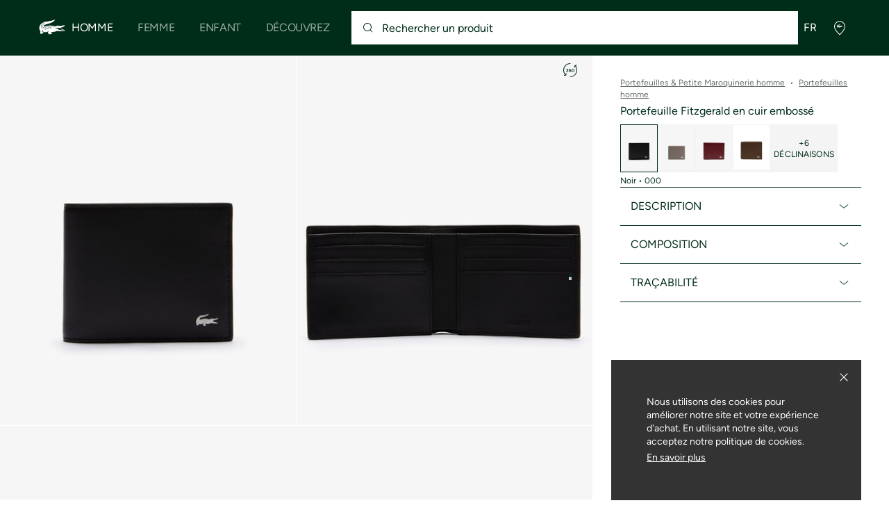

--- FILE ---
content_type: text/html;charset=UTF-8
request_url: https://global.lacoste.com/fr/lacoste/homme/sacs-petite-maroquinerie/portefeuilles-petite-maroquinerie/portefeuilles/NH1115FG-000.html
body_size: 23530
content:
<!DOCTYPE html>







































































<html lang="fr" prefix="og: http://ogp.me/ns#"
class="no-js  non-critical-loading partials-loading  light-header header-is-folded-down js-header-transparency"
style="--optional:&quot; (Optionnel)&quot;; --header-menu-height: 0px; --search-bar-height: 0px "

data-immersive-scope="mobile-only"

>
<head>








<script>(function(w,d,s,l,i,params,defer){w[l]=w[l]||[];w[l].push({'gtm.start':
new Date().getTime(),event:'gtm.js'});var f=d.getElementsByTagName(s)[0],
j=d.createElement(s),dl=l!='dataLayer'?'&l='+l:'';j.async=!defer;j.defer=!!defer;j.src=
'https://www.googletagmanager.com/gtm.js?id='+i+dl+params;f.parentNode.insertBefore(j,f);
if(window.gtagData){var n=new Date,t=new Date;t.setTime(n.getTime()+864e5*30),document.cookie="gtagSessionId="+(window.gtagData.session_id)+";expires="+t.toGMTString()+";path=/";}
})(window,document,'script','dataLayer','GTM-PJVJS4V','', true);</script>
<noscript><iframe src="https://www.googletagmanager.com/ns.html?id=GTM-PJVJS4V"
height="0" width="0" style="display:none;visibility:hidden"></iframe></noscript>
































<meta charset="utf-8" />






<link rel="alternate" href="https://www.lacoste.com/ar/NH1115FG.html" hreflang="es-ar" />



<link rel="alternate" href="https://www.lacoste.com/at/lacoste/herren/lederwaren-kleine-lederwaren/geldboersen-kleinlederwaren/brieftaschen/NH1115FG.html" hreflang="de-at" />



<link rel="alternate" href="https://www.lacoste.com/be/fr/lacoste/homme/sacs-petite-maroquinerie/portefeuilles-petite-maroquinerie/portefeuilles/NH1115FG.html" hreflang="fr-be" />



<link rel="alternate" href="https://www.lacoste.com/be/nl/lacoste/heren/lederwaren-klein-lederwaren/portemonnees-kleine-lederwaren/portefeuilles/NH1115FG.html" hreflang="nl-be" />



<link rel="alternate" href="https://www.lacoste.com/br/lacoste/masculino/acess%C3%B3rios/carteiras/NH1115FG.html" hreflang="pt-br" />



<link rel="alternate" href="https://www.lacoste.com/ch/de/lacoste/herren/lederwaren-kleine-lederwaren/geldboersen-kleinlederwaren/brieftaschen/NH1115FG.html" hreflang="de-ch" />



<link rel="alternate" href="https://www.lacoste.com/ch/it/lacoste/uomo/pelletteria-piccola-pelletteria/portafogli-e-piccola-pelletteria/portafogli/NH1115FG.html" hreflang="it-ch" />



<link rel="alternate" href="https://www.lacoste.com/ch/fr/lacoste/homme/sacs-petite-maroquinerie/portefeuilles-petite-maroquinerie/portefeuilles/NH1115FG.html" hreflang="fr-ch" />



<link rel="alternate" href="https://www.lacoste.com/ch/en/lacoste/men/bags-small-leather-goods/wallets-small-leather-goods/wallets/NH1115FG.html" hreflang="en-ch" />



<link rel="alternate" href="https://www.lacoste.com/de/lacoste/herren/lederwaren-kleine-lederwaren/geldboersen-kleinlederwaren/brieftaschen/NH1115FG.html" hreflang="de-de" />



<link rel="alternate" href="https://www.lacoste.com/dk/lacoste/men/bags-small-leather-goods/wallets-small-leather-goods/wallets/NH1115FG.html" hreflang="en-dk" />



<link rel="alternate" href="https://www.lacoste.com/es/lacoste/hombre/bolsos-pequena-marroquiner%C3%ADa/billeteras-pequena-marroquiner%C3%ADa/billeteras/NH1115FG.html" hreflang="es-es" />



<link rel="alternate" href="https://www.lacoste.com/fr/lacoste/homme/sacs-petite-maroquinerie/portefeuilles-petite-maroquinerie/portefeuilles/NH1115FG.html" hreflang="fr-fr" />



<link rel="alternate" href="https://www.lacoste.com/gb/lacoste/men/bags-small-leather-goods/wallets-small-leather-goods/wallets/NH1115FG.html" hreflang="en-gb" />



<link rel="alternate" href="https://www.lacoste.com/id/id/lacoste/pria/tas-%26-leather-goods-kecil/dompet-%26-leather-goods-kecil/dompet-pria-lacoste-fitzgerald-kulit-enam-kartu/0100-LACNH1115FG.html" hreflang="id-id" />



<link rel="alternate" href="https://www.lacoste.com/id/en/lacoste/men/bags-%26-small-leather-goods/wallets-%26-small-leather-goods/men%27s-fitzgerald-leather-six-card-wallet/0100-LACNH1115FG.html" hreflang="en-id" />



<link rel="alternate" href="https://www.lacoste.com/ie/lacoste/men/bags-small-leather-goods/wallets-small-leather-goods/wallets/NH1115FG.html" hreflang="en-ie" />



<link rel="alternate" href="https://www.lacoste.com/it/lacoste/uomo/pelletteria-piccola-pelletteria/portafogli-e-piccola-pelletteria/portafogli/NH1115FG.html" hreflang="it-it" />



<link rel="alternate" href="https://www.lacoste.com/nl/lacoste/heren/lederwaren-klein-lederwaren/portemonnees-kleine-lederwaren/portefeuilles/NH1115FG.html" hreflang="nl-nl" />



<link rel="alternate" href="https://www.lacoste.com/pt/lacoste/homem/marroquinaria-pequenos-artigos-em-couro/carteiras-marroquinaria-pequena/carteiras/NH1115FG.html" hreflang="pt-pt" />



<link rel="alternate" href="https://www.lacoste.com/se/lacoste/men/bags-small-leather-goods/wallets-small-leather-goods/wallets/NH1115FG.html" hreflang="en-se" />



<link rel="alternate" href="https://www.lacoste.com/ca/en/lacoste/men/bags-leather-goods/small-leather-goods/NH1115FG.html" hreflang="en-ca" />



<link rel="alternate" href="https://www.lacoste.com/ca/fr/lacoste/homme/sacs-et-articles-en-cuir/petits-articles-en-cuir/NH1115FG.html" hreflang="fr-ca" />



<link rel="alternate" href="https://www.lacoste.com/mx/lacoste/hombre/marroquineria/carteras-y-tarjeteros/NH1115FG.html" hreflang="es-mx" />



<link rel="alternate" href="https://www.lacoste.com/us/lacoste/men/bags-leather-goods/small-leather-goods/NH1115FG.html" hreflang="en-us" />










<link rel="canonical" href="https://www.lacoste.com/fr/" />










<title>Portefeuille Fitzgerald en cuir embossé - Portefeuilles homme - Nouveautés 2026 | Lacoste</title>




<meta name="description" content="Portefeuille Fitzgerald en cuir emboss&eacute; sur notre boutique en ligne officielle Lacoste. ✓ Achetez notre nouvelle collection 2026 et profitez de la livraison et des retours gratuits sur toute la marque Lacoste." />





<meta name="robots" content="noindex" />





<meta name="viewport" content="width=device-width, initial-scale=1.0, minimum-scale=1.0" />





<meta name="apple-mobile-web-app-capable" content="yes" />





<meta name="theme-color" content="#ffffff" />





<meta name="msapplication-tap-highlight" content="no" />





<meta name="google-site-verification" content="oUwmx7IBI9qWigf1YpTjy4-x-jH3D-zgc72eGpOt3Es" />







<link
rel="preload"
as="image"
media="(min-width:1920px)"
href="https://image1.lacoste.com/dw/image/v2/AAQM_PRD/on/demandware.static/Sites-INT-Site/Sites-master/fr/dw9f3e97f4/NH1115FG_000_24.jpg?imwidth=620&amp;impolicy=pctp 1x"

imagesrcset="https://image1.lacoste.com/dw/image/v2/AAQM_PRD/on/demandware.static/Sites-INT-Site/Sites-master/fr/dw9f3e97f4/NH1115FG_000_24.jpg?imwidth=620&amp;impolicy=pctp 1x, https://image1.lacoste.com/dw/image/v2/AAQM_PRD/on/demandware.static/Sites-INT-Site/Sites-master/fr/dw9f3e97f4/NH1115FG_000_24.jpg?imwidth=1220&amp;impolicy=pctp 2x"

fetchpriority="high"
/>

<link
rel="preload"
as="image"
media="(min-width:1501px) and (max-width: 1919px)"
href="https://image1.lacoste.com/dw/image/v2/AAQM_PRD/on/demandware.static/Sites-INT-Site/Sites-master/fr/dw9f3e97f4/NH1115FG_000_24.jpg?imwidth=480&amp;impolicy=pctp 1x"

imagesrcset="https://image1.lacoste.com/dw/image/v2/AAQM_PRD/on/demandware.static/Sites-INT-Site/Sites-master/fr/dw9f3e97f4/NH1115FG_000_24.jpg?imwidth=480&amp;impolicy=pctp 1x, https://image1.lacoste.com/dw/image/v2/AAQM_PRD/on/demandware.static/Sites-INT-Site/Sites-master/fr/dw9f3e97f4/NH1115FG_000_24.jpg?imwidth=960&amp;impolicy=pctp 2x"

fetchpriority="high"
/>

<link
rel="preload"
as="image"
media="(min-width:1191px) and (max-width: 1500px)"
href="https://image1.lacoste.com/dw/image/v2/AAQM_PRD/on/demandware.static/Sites-INT-Site/Sites-master/fr/dw9f3e97f4/NH1115FG_000_24.jpg?imwidth=380&amp;impolicy=pctp 1x"

imagesrcset="https://image1.lacoste.com/dw/image/v2/AAQM_PRD/on/demandware.static/Sites-INT-Site/Sites-master/fr/dw9f3e97f4/NH1115FG_000_24.jpg?imwidth=380&amp;impolicy=pctp 1x, https://image1.lacoste.com/dw/image/v2/AAQM_PRD/on/demandware.static/Sites-INT-Site/Sites-master/fr/dw9f3e97f4/NH1115FG_000_24.jpg?imwidth=760&amp;impolicy=pctp 2x"

fetchpriority="high"
/>

<link
rel="preload"
as="image"
media="(min-width:768px) and (max-width: 1190px)"
href="https://image1.lacoste.com/dw/image/v2/AAQM_PRD/on/demandware.static/Sites-INT-Site/Sites-master/fr/dw9f3e97f4/NH1115FG_000_24.jpg?imwidth=760&amp;impolicy=pctp 1x"

imagesrcset="https://image1.lacoste.com/dw/image/v2/AAQM_PRD/on/demandware.static/Sites-INT-Site/Sites-master/fr/dw9f3e97f4/NH1115FG_000_24.jpg?imwidth=760&amp;impolicy=pctp 1x, https://image1.lacoste.com/dw/image/v2/AAQM_PRD/on/demandware.static/Sites-INT-Site/Sites-master/fr/dw9f3e97f4/NH1115FG_000_24.jpg?imwidth=1540&amp;impolicy=pctp 2x"

fetchpriority="high"
/>

<link
rel="preload"
as="image"
media="(min-width:375px) and (max-width: 767px)"
href="https://image1.lacoste.com/dw/image/v2/AAQM_PRD/on/demandware.static/Sites-INT-Site/Sites-master/fr/dw9f3e97f4/NH1115FG_000_24.jpg?imwidth=380&amp;impolicy=pctp 1x"

imagesrcset="https://image1.lacoste.com/dw/image/v2/AAQM_PRD/on/demandware.static/Sites-INT-Site/Sites-master/fr/dw9f3e97f4/NH1115FG_000_24.jpg?imwidth=380&amp;impolicy=pctp 1x, https://image1.lacoste.com/dw/image/v2/AAQM_PRD/on/demandware.static/Sites-INT-Site/Sites-master/fr/dw9f3e97f4/NH1115FG_000_24.jpg?imwidth=760&amp;impolicy=pctp 2x"

fetchpriority="high"
/>

<link
rel="preload"
as="image"
media="(min-width:320px) and (max-width: 374px)"
href="https://image1.lacoste.com/dw/image/v2/AAQM_PRD/on/demandware.static/Sites-INT-Site/Sites-master/fr/dw9f3e97f4/NH1115FG_000_24.jpg?imwidth=320&amp;impolicy=pctp"

fetchpriority="high"
/>







<meta property="og:type" content="product" />







<meta property="og:title" content="Portefeuille Fitzgerald en cuir emboss&eacute;" />







<meta property="og:description" content="Un look chic pour ce portefeuille en cuir lisse emboss&eacute; rehauss&eacute; par un subtil crocodile en m&eacute;tal bross&eacute;, inspir&eacute; par le c&eacute;l&egrave;bre &eacute;crivain de Gatsby Le Magnifique. Le classique intemporel des hommes press&eacute;s." />







<meta property="og:url" content="https://global.lacoste.com/fr/lacoste/homme/sacs-petite-maroquinerie/portefeuilles-petite-maroquinerie/portefeuilles/NH1115FG.html?color=000" />







<meta property="og:product:price:amount" content="75.0" />







<meta property="og:product:price:currency" content="EUR" />







<meta property="og:image" content="https://image1.lacoste.com/dw/image/v2/AAQM_PRD/on/demandware.static/Sites-INT-Site/Sites-master/fr/dw9f3e97f4/NH1115FG_000_24.jpg" />







<meta property="og:product:material" content="Ext&eacute;rieur : Cuir de vachette (100%) / Interieur: Cuir de vachette (100%) / Doublure: Coton (100%)" />







<meta property="og:product:color" content="Noir" />







<meta property="og:product:availability" content="INSTOCK" />


















<link rel="apple-touch-icon" href="https://static1.lacoste.com/static/on/demandware.static/Sites-INT-Site/-/fr/dw5664ec2b/img/pwa/ios/icon-512x512.png">
<link rel="apple-touch-icon" sizes="152x152" href="https://static1.lacoste.com/static/on/demandware.static/Sites-INT-Site/-/fr/dw4b6a75c5/img/pwa/ios/icon-152x152.png" />
<link rel="apple-touch-icon" sizes="192x192" href="https://static1.lacoste.com/static/on/demandware.static/Sites-INT-Site/-/fr/dwbdda5036/img/pwa/ios/icon-192x192.png" />
<link rel="apple-touch-icon" sizes="512x512" href="https://static1.lacoste.com/static/on/demandware.static/Sites-INT-Site/-/fr/dw5664ec2b/img/pwa/ios/icon-512x512.png" />
<link rel="icon" type="image/png" sizes="32x32" href="https://static1.lacoste.com/static/on/demandware.static/Sites-INT-Site/-/fr/dw5bb98ad5/img/favicon-32x32.png" />
<link rel="icon" type="image/png" sizes="16x16" href="https://static1.lacoste.com/static/on/demandware.static/Sites-INT-Site/-/fr/dw1c42f186/img/favicon-16x16.png" />










<link rel="dns-prefetch" href="//www.googletagmanager.com" />
<link rel="dns-prefetch" href="//s.go-mpulse.net" />


<link rel="preconnect" href="//image1.lacoste.com" crossorigin />
<link rel="preconnect" href="//static1.lacoste.com" crossorigin />


<link rel="preload" href="https://static1.lacoste.com/static/on/demandware.static/Sites-INT-Site/-/fr/v1768811640416/js/framework/base/croco.js" as="script" crossorigin />
<link rel="preload" href="https://static1.lacoste.com/static/on/demandware.static/Sites-INT-Site/-/fr/v1768811640416/js/framework/base/config.js" as="script" crossorigin />
<link rel="preload" href="https://static1.lacoste.com/static/on/demandware.static/Sites-INT-Site/-/fr/v1768811640416/js/framework/base/loader.js" as="script" crossorigin />
<link rel="preload" href="https://static1.lacoste.com/static/on/demandware.static/Sites-INT-Site/-/fr/v1768811640416/js/framework/base/popin.js" as="script" crossorigin />
<link rel="preload" href="https://static1.lacoste.com/static/on/demandware.static/Sites-INT-Site/-/fr/v1768811640416/js/framework/base/mediator.js" as="script" crossorigin />


<link rel="preload" href="https://static1.lacoste.com/static/on/demandware.static/Sites-INT-Site/-/fr/v1768811640416/fonts/Figtree-VariableFont.woff2" as="font" type="font/woff2" crossorigin="anonymous" />




<link rel="preload" href="https://static1.lacoste.com/static/on/demandware.static/Sites-INT-Site/-/fr/v1768811640416/js/framework/components/search/algolia-pdp-behavior.js" as="script" crossorigin />

<link rel="preload" href="https://static1.lacoste.com/static/on/demandware.static/Sites-INT-Site/-/fr/v1768811640416/js/critical/pdp-critical.js" as="script" crossorigin />





<link rel="stylesheet" href="https://static1.lacoste.com/static/on/demandware.static/Sites-INT-Site/-/fr/v1768811640416/css/critical/critical.css" />




<link rel="stylesheet" href="https://static1.lacoste.com/static/on/demandware.static/Sites-INT-Site/-/fr/v1768811640416/css/critical/pdp-critical.css" />



<link rel="stylesheet" href="https://static1.lacoste.com/static/on/demandware.static/Sites-INT-Site/-/fr/v1768811640416/css/non-critical/non-critical.css" media="print" onload="this.media='all'; this.onload=null;" />
<noscript><link rel="stylesheet" href="https://static1.lacoste.com/static/on/demandware.static/Sites-INT-Site/-/fr/v1768811640416/css/non-critical/non-critical.css" /></noscript>



<link rel="stylesheet" href="https://static1.lacoste.com/static/on/demandware.static/Sites-INT-Site/-/fr/v1768811640416/css/non-critical/pdp-non-critical.css" media="print" onload="this.media='all'; this.onload=null;" />
<noscript><link rel="stylesheet" href="https://static1.lacoste.com/static/on/demandware.static/Sites-INT-Site/-/fr/v1768811640416/css/non-critical/pdp-non-critical.css" /></noscript>
















<script>
var criticalReady=function(){var a=!1,n=new Set;function r(){a=!0,n.forEach(function(a){a()}),n.clear()}return function c(){var t=1===c.arguments.length?c.arguments[0]:null;t?(n.add(t),a&&r()):(performance.mark("criticalReady_dispatch"),r())}}();
</script>







<script>window.provideResourceData=function(o){for(var w in window.Lacoste=window.Lacoste||{},o)window.Lacoste[w]=o[w]};</script>

<script itemprop="lacoste-resource" src="/on/demandware.store/Sites-INT-Site/fr/ResourceController-All?format=jsonp&amp;version=light&amp;callback=provideResourceData"></script>

<script src="https://static1.lacoste.com/static/on/demandware.static/Sites-INT-Site/-/fr/v1768811640416/js/polyfills/vh.fix.min.js"></script>







<script>if('serviceWorker' in navigator){navigator.serviceWorker.register('/on/demandware.store/Sites-INT-Site/fr/PwaController-UninstallServiceWorker');}</script>


<script type="module" async src="https://static1.lacoste.com/static/on/demandware.static/Sites-INT-Site/-/fr/v1768811640416/js/critical/critical.js"></script>







<script type="module" async src="https://static1.lacoste.com/static/on/demandware.static/Sites-INT-Site/-/fr/v1768811640416/js/critical/pdp-critical.js"></script>





<script>
const toucheventsClass="ontouchstart"in window||window.DocumentTouch&&document instanceof window.DocumentTouch?"touchevents":"no-touchevents",$documentElement=document.documentElement;$documentElement.classList.add(toucheventsClass),$documentElement.classList.remove("no-js"),$documentElement.classList.add("js");
</script>






<script>window.didomiConfig = {languages:{enabled:["en","es","fr","de","it"],default:"fr"}};window.gdprAppliesGlobally=true;(function(){function n(e){if(!window.frames[e]){if(document.body&&document.body.firstChild){var t=document.body;var r=document.createElement("iframe");r.style.display="none";r.name=e;r.title=e;t.insertBefore(r,t.firstChild)}
else{setTimeout(function(){n(e)},5)}}}function e(r,a,o,c,s){function e(e,t,r,n){if(typeof r!=="function"){return}if(!window[a]){window[a]=[]}var i=false;if(s){i=s(e,n,r)}if(!i){window[a].push({command:e,version:t,callback:r,parameter:n})}}e.stub=true;e.stubVersion=2;function t(n){if(!window[r]||window[r].stub!==true){return}if(!n.data){return}var i=typeof n.data==="string";var e;try{e=i?JSON.parse(n.data):n.data}catch(t){return}if(e[o]){var a=e[o];window[r](a.command,a.version,function(e,t){var r={};r[c]={returnValue:e,success:t,callId:a.callId};n.source.postMessage(i?JSON.stringify(r):r,"*")},a.parameter)}}if(typeof window[r]!=="function"){window[r]=e;if(window.addEventListener){window.addEventListener("message",t,false)}else{window.attachEvent("onmessage",t)}}}e("__tcfapi","__tcfapiBuffer","__tcfapiCall","__tcfapiReturn");n("__tcfapiLocator");(function(e,t){var r=document.createElement("link");r.rel="preconnect";r.as="script";var n=document.createElement("link");n.rel="dns-prefetch";n.as="script";var i=document.createElement("link");i.rel="preload";i.as="script";var a=document.createElement("script");a.id="spcloader";a.type="text/javascript";a["async"]=true;a.charset="utf-8";var o="https://sdk.privacy-center.org/"+e+"/loader.js?target_type=notice&target="+t;if(window.didomiConfig&&window.didomiConfig.user){var c=window.didomiConfig.user;var s=c.country;var d=c.region;if(s){o=o+"&country="+s;if(d){o=o+"&region="+d}}}r.href="https://sdk.privacy-center.org/";n.href="https://sdk.privacy-center.org/";i.href=o;a.src=o;var f=document.getElementsByTagName("script")[0];f.parentNode.insertBefore(r,f);f.parentNode.insertBefore(n,f);f.parentNode.insertBefore(i,f);f.parentNode.insertBefore(a,f)})('c4b94491-7507-4531-9592-bb109817d4ab', 'iZiDVybZ')})();</script>











<script defer type="module" src="https://static1.lacoste.com/static/on/demandware.static/Sites-INT-Site/-/fr/v1768811640416/js/non-critical/non-critical.js"></script>






<script defer type="module" src="https://static1.lacoste.com/static/on/demandware.static/Sites-INT-Site/-/fr/v1768811640416/js/non-critical/pdp-non-critical.js"></script>

























<script type="text/javascript">
window.a11y = {
labels: {"NAV.PREVIOUS":"Retour au menu précédent","POPIN.CLOSE_NOTIFICATION":"Fermer la notification d'ajout au panier","POPIN.CLOSE_GENERIC":"Fermer","POPIN.CLOSE_MENU":"Fermer le menu","POPIN.CLOSE_ZOOM":"Fermer le zoom","FILTERS.SELECT_COLOR":"Sélectionner cette couleur","FILTERS.SELECTED_COLOR":"Couleur sélectionnée","FILTERS.SELECT":"Sélectionnez","FILTERS.SELECTED":"Sélectionné","PRICES.SALES_PRICE":"Prix après réduction : {0}","PRICES.STANDARD_PRICE":"Prix original avant réduction : {0}","SEARCH.FILTER_GROUP":"Groupe de filtres {0}","SEARCH.SORT_GROUP":"Trier les résultats","GALLERY_PDP.GALLERY_PAGINATION":"Image {0} sur {1}","PDP.COLOR_SELECTOR":"Liste des déclinaisons","PDP.COLOR_SELECTED":"sélectionné","PDP.MORE_VARIATIONS":"Voir {0} déclinaisons supplémentaires"}
};
</script>

<script type="text/javascript">//<!--
/* <![CDATA[ (head-active_data.js) */
var dw = (window.dw || {});
dw.ac = {
    _analytics: null,
    _events: [],
    _category: "",
    _searchData: "",
    _anact: "",
    _anact_nohit_tag: "",
    _analytics_enabled: "false",
    _timeZone: "Europe/Paris",
    _capture: function(configs) {
        if (Object.prototype.toString.call(configs) === "[object Array]") {
            configs.forEach(captureObject);
            return;
        }
        dw.ac._events.push(configs);
    },
	capture: function() { 
		dw.ac._capture(arguments);
		// send to CQ as well:
		if (window.CQuotient) {
			window.CQuotient.trackEventsFromAC(arguments);
		}
	},
    EV_PRD_SEARCHHIT: "searchhit",
    EV_PRD_DETAIL: "detail",
    EV_PRD_RECOMMENDATION: "recommendation",
    EV_PRD_SETPRODUCT: "setproduct",
    applyContext: function(context) {
        if (typeof context === "object" && context.hasOwnProperty("category")) {
        	dw.ac._category = context.category;
        }
        if (typeof context === "object" && context.hasOwnProperty("searchData")) {
        	dw.ac._searchData = context.searchData;
        }
    },
    setDWAnalytics: function(analytics) {
        dw.ac._analytics = analytics;
    },
    eventsIsEmpty: function() {
        return 0 == dw.ac._events.length;
    }
};
/* ]]> */
// -->
</script>
<script type="text/javascript">//<!--
/* <![CDATA[ (head-cquotient.js) */
var CQuotient = window.CQuotient = {};
CQuotient.clientId = 'aaqm-INT';
CQuotient.realm = 'AAQM';
CQuotient.siteId = 'INT';
CQuotient.instanceType = 'prd';
CQuotient.locale = 'fr';
CQuotient.fbPixelId = '__UNKNOWN__';
CQuotient.activities = [];
CQuotient.cqcid='';
CQuotient.cquid='';
CQuotient.cqeid='';
CQuotient.cqlid='';
CQuotient.apiHost='api.cquotient.com';
/* Turn this on to test against Staging Einstein */
/* CQuotient.useTest= true; */
CQuotient.useTest = ('true' === 'false');
CQuotient.initFromCookies = function () {
	var ca = document.cookie.split(';');
	for(var i=0;i < ca.length;i++) {
	  var c = ca[i];
	  while (c.charAt(0)==' ') c = c.substring(1,c.length);
	  if (c.indexOf('cqcid=') == 0) {
		CQuotient.cqcid=c.substring('cqcid='.length,c.length);
	  } else if (c.indexOf('cquid=') == 0) {
		  var value = c.substring('cquid='.length,c.length);
		  if (value) {
		  	var split_value = value.split("|", 3);
		  	if (split_value.length > 0) {
			  CQuotient.cquid=split_value[0];
		  	}
		  	if (split_value.length > 1) {
			  CQuotient.cqeid=split_value[1];
		  	}
		  	if (split_value.length > 2) {
			  CQuotient.cqlid=split_value[2];
		  	}
		  }
	  }
	}
}
CQuotient.getCQCookieId = function () {
	if(window.CQuotient.cqcid == '')
		window.CQuotient.initFromCookies();
	return window.CQuotient.cqcid;
};
CQuotient.getCQUserId = function () {
	if(window.CQuotient.cquid == '')
		window.CQuotient.initFromCookies();
	return window.CQuotient.cquid;
};
CQuotient.getCQHashedEmail = function () {
	if(window.CQuotient.cqeid == '')
		window.CQuotient.initFromCookies();
	return window.CQuotient.cqeid;
};
CQuotient.getCQHashedLogin = function () {
	if(window.CQuotient.cqlid == '')
		window.CQuotient.initFromCookies();
	return window.CQuotient.cqlid;
};
CQuotient.trackEventsFromAC = function (/* Object or Array */ events) {
try {
	if (Object.prototype.toString.call(events) === "[object Array]") {
		events.forEach(_trackASingleCQEvent);
	} else {
		CQuotient._trackASingleCQEvent(events);
	}
} catch(err) {}
};
CQuotient._trackASingleCQEvent = function ( /* Object */ event) {
	if (event && event.id) {
		if (event.type === dw.ac.EV_PRD_DETAIL) {
			CQuotient.trackViewProduct( {id:'', alt_id: event.id, type: 'raw_sku'} );
		} // not handling the other dw.ac.* events currently
	}
};
CQuotient.trackViewProduct = function(/* Object */ cqParamData){
	var cq_params = {};
	cq_params.cookieId = CQuotient.getCQCookieId();
	cq_params.userId = CQuotient.getCQUserId();
	cq_params.emailId = CQuotient.getCQHashedEmail();
	cq_params.loginId = CQuotient.getCQHashedLogin();
	cq_params.product = cqParamData.product;
	cq_params.realm = cqParamData.realm;
	cq_params.siteId = cqParamData.siteId;
	cq_params.instanceType = cqParamData.instanceType;
	cq_params.locale = CQuotient.locale;
	
	if(CQuotient.sendActivity) {
		CQuotient.sendActivity(CQuotient.clientId, 'viewProduct', cq_params);
	} else {
		CQuotient.activities.push({activityType: 'viewProduct', parameters: cq_params});
	}
};
/* ]]> */
// -->
</script>









<script>
function deepCopy(e){if("object"!=typeof e||null===e)return e;let r,n;if(e instanceof Array){let t;for(r=[],n=0,t=e.length;n<t;n++)r[n]=deepCopy(e[n]);return r}for(n in r={},e)e.hasOwnProperty(n)&&(r[n]=deepCopy(e[n]));return r}
function sendDatalayerEvent(e){window.dataLayer=window.dataLayer||[],window.dataLayer.push(e),window.Lacoste&&window.Lacoste.siteprefs&&window.Lacoste.siteprefs.IS_DEV_MODE&&console.log("%c[***TRACKING***]","color: #b70e60; font-weight: bold",e)}
</script>
















































<script type="text/javascript">
const pageViewData = {};

Object.assign(pageViewData, {"page_data":{"environment":"prod","country":"INT","language":"fr","name":"Portefeuille Fitzgerald en cuir embossé","category":"product","subcategory":"Lacoste_Men_LeatherGoods_SmallLeatherGoods_Wallets"}});
Object.assign(pageViewData, {"user_data":{"user_type":"guest","login_status":false}});
const serverSideTrackingUrls = {};
Object.assign(serverSideTrackingUrls, {"sendSelectItemEventUrl":"/on/demandware.store/Sites-INT-Site/fr/Context-SendSelectItemEvent?type=product&id=NH1115FG-000","sendKleepTrackingUrl":"/on/demandware.store/Sites-INT-Site/fr/Kleep-SendTracking"});
window.serverSideTrackingUrls = serverSideTrackingUrls;

sendDatalayerEvent({'event': 'page_view', ...pageViewData});
window.pageViewData = deepCopy(pageViewData);
</script>


















































<script>
sendDatalayerEvent({"event":"view_item","ecommerce":{"value":75,"currency":"EUR","items":[{"index":1,"item_id":"NH1115FG-000","item_name":"Portefeuille Fitzgerald en cuir embossé","item_category":"SPW","item_category2":"S","item_category3":"MAN","item_category4":"MONEY PIECES","item_variant":"000","size_availability":100,"item_list_id":"NH1115FG-000","item_list_name":"product","price":75,"full_price":80,"discount":5,"currency":"EUR"}]}});
</script>


















<style>
.tile-swatches-enabled--hidden {display: none !important;}

</style>



<script>(window.BOOMR_mq=window.BOOMR_mq||[]).push(["addVar",{"rua.upush":"false","rua.cpush":"false","rua.upre":"false","rua.cpre":"false","rua.uprl":"false","rua.cprl":"false","rua.cprf":"false","rua.trans":"SJ-da251e43-b08e-4367-b34b-8fb9bc7c81b3","rua.cook":"true","rua.ims":"false","rua.ufprl":"false","rua.cfprl":"false","rua.isuxp":"false","rua.texp":"norulematch","rua.ceh":"false","rua.ueh":"false","rua.ieh.st":"0"}]);</script>
                              <script>!function(e){var n="https://s.go-mpulse.net/boomerang/";if("False"=="True")e.BOOMR_config=e.BOOMR_config||{},e.BOOMR_config.PageParams=e.BOOMR_config.PageParams||{},e.BOOMR_config.PageParams.pci=!0,n="https://s2.go-mpulse.net/boomerang/";if(window.BOOMR_API_key="RM58L-XX742-PYGAX-LWS3F-XDSUD",function(){function e(){if(!r){var e=document.createElement("script");e.id="boomr-scr-as",e.src=window.BOOMR.url,e.async=!0,o.appendChild(e),r=!0}}function t(e){r=!0;var n,t,a,i,d=document,O=window;if(window.BOOMR.snippetMethod=e?"if":"i",t=function(e,n){var t=d.createElement("script");t.id=n||"boomr-if-as",t.src=window.BOOMR.url,BOOMR_lstart=(new Date).getTime(),e=e||d.body,e.appendChild(t)},!window.addEventListener&&window.attachEvent&&navigator.userAgent.match(/MSIE [67]\./))return window.BOOMR.snippetMethod="s",void t(o,"boomr-async");a=document.createElement("IFRAME"),a.src="about:blank",a.title="",a.role="presentation",a.loading="eager",i=(a.frameElement||a).style,i.width=0,i.height=0,i.border=0,i.display="none",o.appendChild(a);try{O=a.contentWindow,d=O.document.open()}catch(_){n=document.domain,a.src="javascript:var d=document.open();d.domain='"+n+"';void 0;",O=a.contentWindow,d=O.document.open()}if(n)d._boomrl=function(){this.domain=n,t()},d.write("<bo"+"dy onload='document._boomrl();'>");else if(O._boomrl=function(){t()},O.addEventListener)O.addEventListener("load",O._boomrl,!1);else if(O.attachEvent)O.attachEvent("onload",O._boomrl);d.close()}function a(e){window.BOOMR_onload=e&&e.timeStamp||(new Date).getTime()}if(!window.BOOMR||!window.BOOMR.version&&!window.BOOMR.snippetExecuted){window.BOOMR=window.BOOMR||{},window.BOOMR.snippetStart=(new Date).getTime(),window.BOOMR.snippetExecuted=!0,window.BOOMR.snippetVersion=14,window.BOOMR.url=n+"RM58L-XX742-PYGAX-LWS3F-XDSUD";var i=document.currentScript||document.getElementsByTagName("script")[0],o=i.parentNode,r=!1,d=document.createElement("link");if(d.relList&&"function"==typeof d.relList.supports&&d.relList.supports("preload")&&"as"in d)window.BOOMR.snippetMethod="p",d.href=window.BOOMR.url,d.rel="preload",d.as="script",d.addEventListener("load",e),d.addEventListener("error",function(){t(!0)}),setTimeout(function(){if(!r)t(!0)},3e3),BOOMR_lstart=(new Date).getTime(),o.appendChild(d);else t(!1);if(window.addEventListener)window.addEventListener("load",a,!1);else if(window.attachEvent)window.attachEvent("onload",a)}}(),"".length>0)if(e&&"performance"in e&&e.performance&&"function"==typeof e.performance.setResourceTimingBufferSize)e.performance.setResourceTimingBufferSize();!function(){if(BOOMR=e.BOOMR||{},BOOMR.plugins=BOOMR.plugins||{},!BOOMR.plugins.AK){var n="false"=="true"?1:0,t="cookiepresent",a="bu5p7daxibzci2lof6na-f-997c6dea8-clientnsv4-s.akamaihd.net",i="false"=="true"?2:1,o={"ak.v":"39","ak.cp":"377085","ak.ai":parseInt("235280",10),"ak.ol":"0","ak.cr":9,"ak.ipv":4,"ak.proto":"h2","ak.rid":"850054d","ak.r":42221,"ak.a2":n,"ak.m":"dsca","ak.n":"essl","ak.bpcip":"13.58.255.0","ak.cport":47824,"ak.gh":"23.64.113.36","ak.quicv":"","ak.tlsv":"tls1.3","ak.0rtt":"","ak.0rtt.ed":"","ak.csrc":"-","ak.acc":"","ak.t":"1768828826","ak.ak":"hOBiQwZUYzCg5VSAfCLimQ==cXi4DADSPCE40dX9rHwHLbKuqqruANjPxPku3uSqPL73aJFmRstC+jCVKRfdSHAIozM6Y37E2TtlVijXLwHZcWxVXpm5JWcsoQz3DWRkpvoHwqjXn/XgrvYsafr08izWiWfbIOlu9MojBssL6xRfFJeMlayUnrPvrWMSLc7Pmp3ORqUWtipuA9A9cnQm2o3WY4mX3xM8ifk/qUwB8QxKw98vDjNiwJKaEi5H1Yd9y4wJSh6RV8YzzueMsc1GHkTcoPNGqJ0NRknE8m9/bZA2+geGPujJQ0LrLXty0kDZFbw0s/HMBXnQUAG4oWkM5TW1n7wDMiGitUdc5u6R9bWA+GNzAwf1iNPRXjNZNbjxgAXKVEE6ikdIuAvkfwLWLMuShrfF6TGSOcPE8fY17dWhVQ+Zl82kJ16wsYkw4ZaqI+E=","ak.pv":"736","ak.dpoabenc":"","ak.tf":i};if(""!==t)o["ak.ruds"]=t;var r={i:!1,av:function(n){var t="http.initiator";if(n&&(!n[t]||"spa_hard"===n[t]))o["ak.feo"]=void 0!==e.aFeoApplied?1:0,BOOMR.addVar(o)},rv:function(){var e=["ak.bpcip","ak.cport","ak.cr","ak.csrc","ak.gh","ak.ipv","ak.m","ak.n","ak.ol","ak.proto","ak.quicv","ak.tlsv","ak.0rtt","ak.0rtt.ed","ak.r","ak.acc","ak.t","ak.tf"];BOOMR.removeVar(e)}};BOOMR.plugins.AK={akVars:o,akDNSPreFetchDomain:a,init:function(){if(!r.i){var e=BOOMR.subscribe;e("before_beacon",r.av,null,null),e("onbeacon",r.rv,null,null),r.i=!0}return this},is_complete:function(){return!0}}}}()}(window);</script></head>
<body>


<script>!function(){var t=document.documentElement.offsetWidth?window.innerWidth-document.documentElement.offsetWidth:0;document.documentElement.style.setProperty('--scrollbar-width',t+'px')}();</script>


<script>performance.mark('body_start');</script>






<ul class="skip-links l-padding--small padding-1 font-medium" tabindex="-1">

<li class="">
<a href="#main-content" class="skip-link l-inline-block" role="button">
Aller au contenu
</a>
</li>

<li class="no-tab no-mob">
<a href="#main-menu" class="skip-link l-inline-block" role="button">
Aller au menu
</a>
</li>

<li class="">
<a href="#search-input" class="skip-link l-inline-block" role="button">
Aller vers l'outil de recherche
</a>
</li>

<li class="">
<a href="#menu-icons" class="skip-link l-inline-block" role="button">
Aller au menu client
</a>
</li>

</ul>







    
	 

	




















































<header role="banner" class="headerrefit padding-d-1 flex flex--align-center js-header">
<div class="headerrefit-logo logo">














































<a class="l-block checkout-v1-logo " href="/fr/homepage">







<svg role="presentation"
class="icon-svg icon-logo-crocodile"


viewBox="0 0 50 23"
>
<use xmlns:xlink="http://www.w3.org/1999/xlink" xlink:href="/on/demandware.static/Sites-INT-Site/-/fr/v1768811640416/img/svg/critical.svg#icon-crocodile"></use>
</svg>




</a>
</div>



<button
class="js-burger-button headerrefit-burger no-desk burger flex cursor-pointer "
type="button" aria-label="Ouvrir le menu principal"
data-aria-open-label="Ouvrir le menu principal"
data-aria-close-label="Fermer le menu principal">
<span class="burger-box flex l-relative">
<span class="burger-inner l-block"></span>
</span>
</button>

<nav class="headerrefit-nav js-menu-main" id="main-menu" tabindex="-1">























































<div data-menu="Lacoste_Men"
class="js-nav-cookie mt-horizontal-scroll l-overflow-without-scrollbar header-collapsing-nav-wrapper l-display-grid">
<ul role="menubar" id="js-main-nav" class="main-nav flex flex--align-center"
aria-label="Navigation principale">


<li
class="js-submenu-disclosure main-nav-item flex flex--align-center flex-mt--align-self-end is-active">





















<a
class="main-nav-link font-d-medium d-upper-case font-large flex flex--align-center has-submenu"
href="//global.lacoste.com/fr/homme.html"







data-area='header level 1' data-id='Lacoste_Men'
>
Homme
</a>




<button
class="js-primary-disclosure-trigger main-nav-button font-d-medium d-upper-case font-large flex flex--align-center"
aria-haspopup="true" aria-expanded="true"
aria-label="Ouvrir le sous-menu Homme"
aria-controls="submenu-Lacoste_Men"  data-area="header level 1"
data-id="Lacoste_Men">
<span aria-hidden="true" class="d-visually-hidden">
Homme
</span>






<svg role="presentation"
class="icon-svg main-nav-chevron medium-icon"
aria-hidden="true"


>
<use xmlns:xlink="http://www.w3.org/1999/xlink" xlink:href="/on/demandware.static/Sites-INT-Site/-/fr/v1768811640416/img/svg/non-critical.svg#icon-chevron-down"></use>
</svg>



</button>
<div data-scroll-mask-viewport="desktopOnly" id="submenu-Lacoste_Men"
class="js-nav-scrolltop-on-open js-horizontal-scroll-mask nav-submenu horizontal-scroll-mask">
<ul role="menu"
aria-label="Sous-menu de Homme"
class="js-nav-submenu-scroller js-nav-level-2 js-scroller horizontal-scroll-mask-scroller l-overflow-without-scrollbar nav-submenu-list flex flex--align-center font-medium">

<li class="nav-submenu-item nav-submenu-item--home flex flex--align-center no-desk">


















<a
class="nav-submenu-button font-d-medium flex font-bold flex--align-center"
href="//global.lacoste.com/fr/homme.html"







data-area='header level 1' data-id='Lacoste_Men'
>
Voir toute la collection Homme
</a>


</li>







<li
class="js-panel-disclosure nav-submenu-item flex flex--align-center">

<button data-area="header level 2" data-id="Lacoste_Men_New_In"
aria-haspopup="true" aria-expanded="false"
data-aria-open-label="Ouvrir le sous-menu Homme/Nouveaut&eacute;s"
data-aria-close-label="Fermer le sous-menu Homme/Nouveaut&eacute;s" aria-label="Ouvrir le sous-menu Homme/Nouveaut&eacute;s"
aria-controls="panel-Lacoste_Men_New_In" 
class="js-primary-disclosure-trigger nav-submenu-button font-d-medium upper-case d-upper-case flex font-bold flex--align-center">
<span aria-hidden="true" class="m-white-space-wrap text-m-left">
Nouveaut&eacute;s</span>
<span class="nav-submenu-chevron flex flex--align-center">






<svg role="presentation"
class="icon-svg  medium-icon"
aria-hidden="true"


>
<use xmlns:xlink="http://www.w3.org/1999/xlink" xlink:href="/on/demandware.static/Sites-INT-Site/-/fr/v1768811640416/img/svg/non-critical.svg#icon-chevron-down"></use>
</svg>



</span>
</button>
<section role="menu"
aria-label="Sous-menu de Homme/Nouveaut&eacute;s"
id="panel-Lacoste_Men_New_In"
class="js-nav-scrolltop-on-open nav-panel font-medium">
<button class="nav-panel-close-button" aria-haspopup="true"
aria-expanded="false" aria-controls="panel-Lacoste_Men_New_In"
aria-label="Fermer le sous-menu Homme/Nouveaut&eacute;s">
<span aria-hidden="true" class="nav-panel-back-icon">






<svg role="presentation"
class="icon-svg nav-panel-arrow-svg xlarge-icon"
aria-hidden="true"


>
<use xmlns:xlink="http://www.w3.org/1999/xlink" xlink:href="/on/demandware.static/Sites-INT-Site/-/fr/v1768811640416/img/svg/non-critical.svg#icon-back-arrow"></use>
</svg>



</span>
<span aria-hidden="true" class="nav-panel-back-prev-category-label">
Homme&nbsp;/&nbsp;
</span>
<span aria-hidden="true" class="nav-panel-back-category-label">
Nouveaut&eacute;s
</span>
</button>


<ul class="nav-panel-column custom-scrollbar nav-panel-column--tags">

<li class="js-tag-item nav-panel-item flex flex--align-center"


>



















<a
class="nav-panel-tag-link font-medium upper-case flex flex--align-center"
href="//global.lacoste.com/fr/lacoste/homme/nouveautes/"







data-area='header thematics' data-id='Lacoste_Men_New_In'
>
Toutes les nouveaut&eacute;s homme
</a>


</li>

<li class="js-tag-item nav-panel-item flex flex--align-center"


>



















<a
class="nav-panel-tag-link font-medium upper-case flex flex--align-center"
href="/fr/lacoste/decouvrez/exclusivites-membres/les-pieces-exclusives/"




data-type="category"


data-area='header thematics' data-id='Lacoste_Discover_Members_Exclusivities_Members_Exclusives'
>
Exclusivit&eacute;s membres Lacoste
</a>


</li>

<li class="js-tag-item nav-panel-item flex flex--align-center"


>



















<a
class="nav-panel-tag-link font-medium upper-case flex flex--align-center"
href="/fr/lacoste/bestsellers-fr/homme/"




data-type="category"


data-area='header thematics' data-id='Lacoste_Hidden_SelectionBestsellers_FR_Men'
>
Bestsellers
</a>


</li>

<li class="js-tag-item nav-panel-item flex flex--align-center"


>



















<a
class="nav-panel-tag-link font-medium upper-case flex flex--align-center"
href="/fr/carte-cadeau-lacoste.html"




data-type="content"


data-area='header thematics' data-id='carte-cadeau-lacoste'
>
La carte cadeau Lacoste
</a>


</li>

</ul>




<ul class="nav-panel-column nav-panel-column--children l-overflow-without-scrollbar">


<li class="js-check-online nav-panel-item flex flex--align-center"  >


















<a
class="nav-panel-link font-medium"
href="//global.lacoste.com/fr/lacoste/homme/nouveautes/vetements/"







data-area='header level 3' data-id='Lacoste_Men_New_In_Clothing'
>
V&ecirc;tements
</a>


</li>


<li class="js-check-online nav-panel-item flex flex--align-center"  >


















<a
class="nav-panel-link font-medium"
href="//global.lacoste.com/fr/lacoste/homme/nouveautes/chaussures/"







data-area='header level 3' data-id='Lacoste_Men_New_In_Shoes'
>
Chaussures
</a>


</li>


<li class="js-check-online nav-panel-item flex flex--align-center"  >


















<a
class="nav-panel-link font-medium"
href="//global.lacoste.com/fr/lacoste/homme/nouveautes/sacs-petite-maroquinerie/"







data-area='header level 3' data-id='Lacoste_Men_New_In_LeatherGoods'
>
Sacs &amp; Petite Maroquinerie
</a>


</li>


<li class="js-check-online nav-panel-item flex flex--align-center"  >


















<a
class="nav-panel-link font-medium"
href="//global.lacoste.com/fr/lacoste/homme/nouveautes/accessoires/"







data-area='header level 3' data-id='Lacoste_Men_New_In_Accessories'
>
Accessoires
</a>


</li>

</ul>



</section>
<button class="nav-panel-overlay" aria-haspopup="true"
aria-label="Fermer le sous-menu Homme/Nouveaut&eacute;s" aria-expanded="false"
aria-controls="panel-Lacoste_Men_New_In">
</button>

</li>







<li
class="js-panel-disclosure nav-submenu-item flex flex--align-center">

<button data-area="header level 2" data-id="Lacoste_Men_Polos"
aria-haspopup="true" aria-expanded="false"
data-aria-open-label="Ouvrir le sous-menu Homme/Polos"
data-aria-close-label="Fermer le sous-menu Homme/Polos" aria-label="Ouvrir le sous-menu Homme/Polos"
aria-controls="panel-Lacoste_Men_Polos" 
class="js-primary-disclosure-trigger nav-submenu-button font-d-medium upper-case d-upper-case flex font-bold flex--align-center">
<span aria-hidden="true" class="m-white-space-wrap text-m-left">
Polos</span>
<span class="nav-submenu-chevron flex flex--align-center">






<svg role="presentation"
class="icon-svg  medium-icon"
aria-hidden="true"


>
<use xmlns:xlink="http://www.w3.org/1999/xlink" xlink:href="/on/demandware.static/Sites-INT-Site/-/fr/v1768811640416/img/svg/non-critical.svg#icon-chevron-down"></use>
</svg>



</span>
</button>
<section role="menu"
aria-label="Sous-menu de Homme/Polos"
id="panel-Lacoste_Men_Polos"
class="js-nav-scrolltop-on-open nav-panel font-medium">
<button class="nav-panel-close-button" aria-haspopup="true"
aria-expanded="false" aria-controls="panel-Lacoste_Men_Polos"
aria-label="Fermer le sous-menu Homme/Polos">
<span aria-hidden="true" class="nav-panel-back-icon">






<svg role="presentation"
class="icon-svg nav-panel-arrow-svg xlarge-icon"
aria-hidden="true"


>
<use xmlns:xlink="http://www.w3.org/1999/xlink" xlink:href="/on/demandware.static/Sites-INT-Site/-/fr/v1768811640416/img/svg/non-critical.svg#icon-back-arrow"></use>
</svg>



</span>
<span aria-hidden="true" class="nav-panel-back-prev-category-label">
Homme&nbsp;/&nbsp;
</span>
<span aria-hidden="true" class="nav-panel-back-category-label">
Polos
</span>
</button>


<ul class="nav-panel-column custom-scrollbar nav-panel-column--tags">

<li class="js-tag-item nav-panel-item flex flex--align-center"


>



















<a
class="nav-panel-tag-link font-medium upper-case flex flex--align-center"
href="//global.lacoste.com/fr/lacoste/homme/vetements/polos/"







data-area='header thematics' data-id='Lacoste_Men_Polos'
>
Tous les polos Homme
</a>


</li>

<li class="js-tag-item nav-panel-item flex flex--align-center"


>



















<a
class="nav-panel-tag-link font-medium upper-case flex flex--align-center"
href="/fr/my-lacoste.html"




data-type="content"


data-area='header thematics' data-id='my-lacoste'
>
Personnalisation
</a>


</li>

</ul>




<ul class="nav-panel-column nav-panel-column--children l-overflow-without-scrollbar">


<li class="js-check-online nav-panel-item flex flex--align-center"  >


















<a
class="nav-panel-link font-medium"
href="//global.lacoste.com/fr/lacoste/homme/vetements/polos/original-l.12.12/"





style=color:#09D458

data-area='header level 3' data-id='Lacoste_Men_Polos_L1212'
>
Original L.12.12
</a>


</li>


<li class="js-check-online nav-panel-item flex flex--align-center"  >


















<a
class="nav-panel-link font-medium"
href="//global.lacoste.com/fr/lacoste/homme/vetements/polos/l1212-light/"





style=color:#09D458

data-area='header level 3' data-id='Lacoste_Men_Polos_L1212_Light'
>
L1212 Light
</a>


</li>


<li class="js-check-online nav-panel-item flex flex--align-center"  >


















<a
class="nav-panel-link font-medium"
href="//global.lacoste.com/fr/lacoste/homme/vetements/polos/smart-paris/"





style=color:#09D458

data-area='header level 3' data-id='Lacoste_Men_Polos_Paris'
>
Smart Paris
</a>


</li>


<li class="js-check-online nav-panel-item flex flex--align-center"  >


















<a
class="nav-panel-link font-medium"
href="//global.lacoste.com/fr/lacoste/homme/vetements/polos/coupe-classique/"







data-area='header level 3' data-id='Lacoste_Men_Polos_ClassicFit'
>
Coupe Classique
</a>


</li>


<li class="js-check-online nav-panel-item flex flex--align-center"  >


















<a
class="nav-panel-link font-medium"
href="//global.lacoste.com/fr/lacoste/homme/vetements/polos/coupe-regular/"







data-area='header level 3' data-id='Lacoste_Men_Polos_RegularFit'
>
Coupe Regular
</a>


</li>


<li class="js-check-online nav-panel-item flex flex--align-center"  >


















<a
class="nav-panel-link font-medium"
href="//global.lacoste.com/fr/lacoste/homme/vetements/polos/coupe-slim/"







data-area='header level 3' data-id='Lacoste_Men_Polos_SlimFit'
>
Coupe Slim
</a>


</li>


<li class="js-check-online nav-panel-item flex flex--align-center"  >


















<a
class="nav-panel-link font-medium"
href="//global.lacoste.com/fr/lacoste/homme/vetements/polos/loose-fit/"







data-area='header level 3' data-id='Lacoste_Men_Polos_LooseFit'
>
Loose Fit
</a>


</li>


<li class="js-check-online nav-panel-item flex flex--align-center"  >


















<a
class="nav-panel-link font-medium"
href="//global.lacoste.com/fr/lacoste/homme/vetements/polos/manches-courtes/"







data-area='header level 3' data-id='Lacoste_Men_Polos_ShortSleeves'
>
Manches Courtes
</a>


</li>


<li class="js-check-online nav-panel-item flex flex--align-center"  >


















<a
class="nav-panel-link font-medium"
href="//global.lacoste.com/fr/lacoste/homme/vetements/polos/manches-longues/"







data-area='header level 3' data-id='Lacoste_Men_Polos_LongSleeves'
>
Manches Longues
</a>


</li>

</ul>








































<a class="js-select-promotion nav-panel-column nav-panel-column--push-image js-check-online js-push-menu-element  "
href="/fr/lacoste/homme/vetements/polos/"




data-type="category"

  data-area='header promotion' data-id=Dynamic_Menu_Push_Lacoste_Men_Polos_1>









<div class=" nav-panel-push-image-wrapper l-aspect-ratio-mt--1 l-relative js-loading-skeleton image-skeleton">
<picture class="pict img-cover img-cover--center image-skeleton">



<source media="(min-width:1920px)" srcset="//image1.lacoste.com/dw/image/v2/AAQM_PRD/on/demandware.static/Sites-INT-Site/Library-Sites-LacosteContent/fr/dw6c6fbf83/fw25/push-menu/6A-push-menu-men-sweat-desktop.jpg?imwidth=1080&amp;impolicy=custom 1x, //image1.lacoste.com/dw/image/v2/AAQM_PRD/on/demandware.static/Sites-INT-Site/Library-Sites-LacosteContent/fr/dw6c6fbf83/fw25/push-menu/6A-push-menu-men-sweat-desktop.jpg?imwidth=2160&amp;impolicy=custom 2x">



<source media="(min-width:1501px)" srcset="//image1.lacoste.com/dw/image/v2/AAQM_PRD/on/demandware.static/Sites-INT-Site/Library-Sites-LacosteContent/fr/dw6c6fbf83/fw25/push-menu/6A-push-menu-men-sweat-desktop.jpg?imwidth=840&amp;impolicy=custom 1x, //image1.lacoste.com/dw/image/v2/AAQM_PRD/on/demandware.static/Sites-INT-Site/Library-Sites-LacosteContent/fr/dw6c6fbf83/fw25/push-menu/6A-push-menu-men-sweat-desktop.jpg?imwidth=1680&amp;impolicy=custom 2x">



<source media="(min-width:1191px)" srcset="//image1.lacoste.com/dw/image/v2/AAQM_PRD/on/demandware.static/Sites-INT-Site/Library-Sites-LacosteContent/fr/dw6c6fbf83/fw25/push-menu/6A-push-menu-men-sweat-desktop.jpg?imwidth=660&amp;impolicy=custom 1x, //image1.lacoste.com/dw/image/v2/AAQM_PRD/on/demandware.static/Sites-INT-Site/Library-Sites-LacosteContent/fr/dw6c6fbf83/fw25/push-menu/6A-push-menu-men-sweat-desktop.jpg?imwidth=1340&amp;impolicy=custom 2x">



<source media="(min-width:768px)" srcset="//image1.lacoste.com/dw/image/v2/AAQM_PRD/on/demandware.static/Sites-INT-Site/Library-Sites-LacosteContent/fr/dw6c6fbf83/fw25/push-menu/6A-push-menu-men-sweat-desktop.jpg?imwidth=760&amp;impolicy=custom 1x, //image1.lacoste.com/dw/image/v2/AAQM_PRD/on/demandware.static/Sites-INT-Site/Library-Sites-LacosteContent/fr/dw6c6fbf83/fw25/push-menu/6A-push-menu-men-sweat-desktop.jpg?imwidth=1540&amp;impolicy=custom 2x">



<source media="(min-width:375px)" srcset="//image1.lacoste.com/dw/image/v2/AAQM_PRD/on/demandware.static/Sites-INT-Site/Library-Sites-LacosteContent/fr/dw8c744c37/fw25/push-menu/6A-push-menu-men-sweat-mobile.jpg?imwidth=380&amp;impolicy=custom 1x, //image1.lacoste.com/dw/image/v2/AAQM_PRD/on/demandware.static/Sites-INT-Site/Library-Sites-LacosteContent/fr/dw8c744c37/fw25/push-menu/6A-push-menu-men-sweat-mobile.jpg?imwidth=760&amp;impolicy=custom 2x">





<img

loading="lazy"

alt="FW25-Cozy-winter-Men-Clothing"
width="100%"
height="auto"

src="//image1.lacoste.com/dw/image/v2/AAQM_PRD/on/demandware.static/Sites-INT-Site/Library-Sites-LacosteContent/fr/dw8c744c37/fw25/push-menu/6A-push-menu-men-sweat-mobile.jpg?imwidth=320&amp;impolicy=custom"


class="img-cover img-cover--center image-skeleton"




/>

</picture>
</div>


<span class="nav-panel-push-link font-medium upper-case">
Polos
</span>

</a>







</section>
<button class="nav-panel-overlay" aria-haspopup="true"
aria-label="Fermer le sous-menu Homme/Polos" aria-expanded="false"
aria-controls="panel-Lacoste_Men_Polos">
</button>

</li>







<li
class="js-panel-disclosure nav-submenu-item flex flex--align-center">

<button data-area="header level 2" data-id="Lacoste_Men_Clothing"
aria-haspopup="true" aria-expanded="false"
data-aria-open-label="Ouvrir le sous-menu Homme/V&ecirc;tements"
data-aria-close-label="Fermer le sous-menu Homme/V&ecirc;tements" aria-label="Ouvrir le sous-menu Homme/V&ecirc;tements"
aria-controls="panel-Lacoste_Men_Clothing" 
class="js-primary-disclosure-trigger nav-submenu-button font-d-medium upper-case d-upper-case flex font-bold flex--align-center">
<span aria-hidden="true" class="m-white-space-wrap text-m-left">
V&ecirc;tements</span>
<span class="nav-submenu-chevron flex flex--align-center">






<svg role="presentation"
class="icon-svg  medium-icon"
aria-hidden="true"


>
<use xmlns:xlink="http://www.w3.org/1999/xlink" xlink:href="/on/demandware.static/Sites-INT-Site/-/fr/v1768811640416/img/svg/non-critical.svg#icon-chevron-down"></use>
</svg>



</span>
</button>
<section role="menu"
aria-label="Sous-menu de Homme/V&ecirc;tements"
id="panel-Lacoste_Men_Clothing"
class="js-nav-scrolltop-on-open nav-panel font-medium">
<button class="nav-panel-close-button" aria-haspopup="true"
aria-expanded="false" aria-controls="panel-Lacoste_Men_Clothing"
aria-label="Fermer le sous-menu Homme/V&ecirc;tements">
<span aria-hidden="true" class="nav-panel-back-icon">






<svg role="presentation"
class="icon-svg nav-panel-arrow-svg xlarge-icon"
aria-hidden="true"


>
<use xmlns:xlink="http://www.w3.org/1999/xlink" xlink:href="/on/demandware.static/Sites-INT-Site/-/fr/v1768811640416/img/svg/non-critical.svg#icon-back-arrow"></use>
</svg>



</span>
<span aria-hidden="true" class="nav-panel-back-prev-category-label">
Homme&nbsp;/&nbsp;
</span>
<span aria-hidden="true" class="nav-panel-back-category-label">
V&ecirc;tements
</span>
</button>


<ul class="nav-panel-column custom-scrollbar nav-panel-column--tags">

<li class="js-tag-item nav-panel-item flex flex--align-center"


>



















<a
class="nav-panel-tag-link font-medium upper-case flex flex--align-center"
href="//global.lacoste.com/fr/lacoste/homme/vetements/"







data-area='header thematics' data-id='Lacoste_Men_Clothing'
>
Tous les v&ecirc;tements Homme
</a>


</li>

<li class="js-tag-item nav-panel-item flex flex--align-center"


>



















<a
class="nav-panel-tag-link font-medium upper-case flex flex--align-center"
href="/fr/lacoste/decouvrez/exclusivites-en-ligne/homme/"




data-type="category"


data-area='header thematics' data-id='Lacoste_Discover_OnlineExclusive_Men'
>
Exclusivit&eacute;s En Ligne
</a>


</li>

<li class="js-tag-item nav-panel-item flex flex--align-center"


>



















<a
class="nav-panel-tag-link font-medium upper-case flex flex--align-center"
href="/fr/my-lacoste.html"




data-type="content"


data-area='header thematics' data-id='my-lacoste'
>
personnalisation
</a>


</li>

<li class="js-tag-item nav-panel-item flex flex--align-center"


>



















<a
class="nav-panel-tag-link font-medium upper-case flex flex--align-center"
href="//secondemain.lacoste.com/"


target="_blank"
rel="external"
data-type="external"


data-area='header thematics' data-id='undefined'
>
Seconde Main
</a>


</li>

</ul>




<ul class="nav-panel-column nav-panel-column--children l-overflow-without-scrollbar">


<li class="js-check-online nav-panel-item flex flex--align-center"  >


















<a
class="nav-panel-link font-medium"
href="//global.lacoste.com/fr/lacoste/homme/vetements/sweatshirts/"







data-area='header level 3' data-id='Lacoste_Men_Clothing_Sweatshirts'
>
Sweatshirts
</a>


</li>


<li class="js-check-online nav-panel-item flex flex--align-center"  >


















<a
class="nav-panel-link font-medium"
href="//global.lacoste.com/fr/lacoste/homme/vetements/polos/"







data-area='header level 3' data-id='Lacoste_Men_Clothing_Polos'
>
Polos
</a>


</li>


<li class="js-check-online nav-panel-item flex flex--align-center"  >


















<a
class="nav-panel-link font-medium"
href="//global.lacoste.com/fr/lacoste/homme/vetements/manteaux-vestes/"







data-area='header level 3' data-id='Lacoste_Men_Clothing_JacketsCoats'
>
Manteaux &amp; Vestes
</a>


</li>


<li class="js-check-online nav-panel-item flex flex--align-center"  >


















<a
class="nav-panel-link font-medium"
href="//global.lacoste.com/fr/lacoste/homme/vetements/survetements/"







data-area='header level 3' data-id='Lacoste_Men_Clothing_Tracksuits'
>
Surv&ecirc;tements
</a>


</li>


<li class="js-check-online nav-panel-item flex flex--align-center"  >


















<a
class="nav-panel-link font-medium"
href="//global.lacoste.com/fr/lacoste/homme/vetements/pullovers/"







data-area='header level 3' data-id='Lacoste_Men_Clothing_Pullovers'
>
Pullovers
</a>


</li>


<li class="js-check-online nav-panel-item flex flex--align-center"  >


















<a
class="nav-panel-link font-medium"
href="//global.lacoste.com/fr/lacoste/homme/vetements/t-shirts/"







data-area='header level 3' data-id='Lacoste_Men_Clothing_TShirts'
>
T-Shirts
</a>


</li>


<li class="js-check-online nav-panel-item flex flex--align-center"  >


















<a
class="nav-panel-link font-medium"
href="//global.lacoste.com/fr/lacoste/homme/vetements/pantalons-shorts/"







data-area='header level 3' data-id='Lacoste_Men_Clothing_Pants'
>
Pantalons &amp; Shorts
</a>


</li>


<li class="js-check-online nav-panel-item flex flex--align-center"  >


















<a
class="nav-panel-link font-medium"
href="//global.lacoste.com/fr/lacoste/homme/vetements/chemises/"







data-area='header level 3' data-id='Lacoste_Men_Clothing_Shirts'
>
Chemises
</a>


</li>


<li class="js-check-online nav-panel-item flex flex--align-center"  >


















<a
class="nav-panel-link font-medium"
href="//global.lacoste.com/fr/lacoste/homme/vetements/maillots-de-bain/"







data-area='header level 3' data-id='Lacoste_Men_Clothing_Swimwear'
>
Maillots de bain
</a>


</li>


<li class="js-check-online nav-panel-item flex flex--align-center"  >


















<a
class="nav-panel-link font-medium"
href="//global.lacoste.com/fr/lacoste/homme/vetements/vetements-de-sport/"







data-area='header level 3' data-id='Lacoste_Men_Clothing_Sport'
>
V&ecirc;tements de sport
</a>


</li>


<li class="js-check-online nav-panel-item flex flex--align-center"  >


















<a
class="nav-panel-link font-medium"
href="//global.lacoste.com/fr/lacoste/homme/vetements/sous-vetements-vetements-d-interieur/"







data-area='header level 3' data-id='Lacoste_Men_Clothing_Underwear'
>
Sous-v&ecirc;tements &amp; V&ecirc;tements d&#39;int&eacute;rieur
</a>


</li>

</ul>



</section>
<button class="nav-panel-overlay" aria-haspopup="true"
aria-label="Fermer le sous-menu Homme/V&ecirc;tements" aria-expanded="false"
aria-controls="panel-Lacoste_Men_Clothing">
</button>

</li>







<li
class="js-panel-disclosure nav-submenu-item flex flex--align-center">

<button data-area="header level 2" data-id="Lacoste_Men_Shoes"
aria-haspopup="true" aria-expanded="false"
data-aria-open-label="Ouvrir le sous-menu Homme/Chaussures"
data-aria-close-label="Fermer le sous-menu Homme/Chaussures" aria-label="Ouvrir le sous-menu Homme/Chaussures"
aria-controls="panel-Lacoste_Men_Shoes" 
class="js-primary-disclosure-trigger nav-submenu-button font-d-medium upper-case d-upper-case flex font-bold flex--align-center">
<span aria-hidden="true" class="m-white-space-wrap text-m-left">
Chaussures</span>
<span class="nav-submenu-chevron flex flex--align-center">






<svg role="presentation"
class="icon-svg  medium-icon"
aria-hidden="true"


>
<use xmlns:xlink="http://www.w3.org/1999/xlink" xlink:href="/on/demandware.static/Sites-INT-Site/-/fr/v1768811640416/img/svg/non-critical.svg#icon-chevron-down"></use>
</svg>



</span>
</button>
<section role="menu"
aria-label="Sous-menu de Homme/Chaussures"
id="panel-Lacoste_Men_Shoes"
class="js-nav-scrolltop-on-open nav-panel font-medium">
<button class="nav-panel-close-button" aria-haspopup="true"
aria-expanded="false" aria-controls="panel-Lacoste_Men_Shoes"
aria-label="Fermer le sous-menu Homme/Chaussures">
<span aria-hidden="true" class="nav-panel-back-icon">






<svg role="presentation"
class="icon-svg nav-panel-arrow-svg xlarge-icon"
aria-hidden="true"


>
<use xmlns:xlink="http://www.w3.org/1999/xlink" xlink:href="/on/demandware.static/Sites-INT-Site/-/fr/v1768811640416/img/svg/non-critical.svg#icon-back-arrow"></use>
</svg>



</span>
<span aria-hidden="true" class="nav-panel-back-prev-category-label">
Homme&nbsp;/&nbsp;
</span>
<span aria-hidden="true" class="nav-panel-back-category-label">
Chaussures
</span>
</button>


<ul class="nav-panel-column custom-scrollbar nav-panel-column--tags">

<li class="js-tag-item nav-panel-item flex flex--align-center"


>



















<a
class="nav-panel-tag-link font-medium upper-case flex flex--align-center"
href="//global.lacoste.com/fr/lacoste/homme/chaussures/"







data-area='header thematics' data-id='Lacoste_Men_Shoes'
>
Toutes les chaussures Homme
</a>


</li>

<li class="js-tag-item nav-panel-item flex flex--align-center"


>



















<a
class="nav-panel-tag-link font-medium upper-case flex flex--align-center"
href="/fr/lacoste/decouvrez/exclusivites-en-ligne/homme/"




data-type="category"


data-area='header thematics' data-id='Lacoste_Discover_OnlineExclusive_Men'
>
Exclusivit&eacute;s En Ligne
</a>


</li>

</ul>




<ul class="nav-panel-column nav-panel-column--children l-overflow-without-scrollbar">


<li class="js-check-online nav-panel-item flex flex--align-center"  >


















<a
class="nav-panel-link font-medium"
href="//global.lacoste.com/fr/lacoste/homme/chaussures/sneakers/"







data-area='header level 3' data-id='Lacoste_Men_Shoes_Sneakers'
>
Sneakers
</a>


</li>


<li class="js-check-online nav-panel-item flex flex--align-center"  >


















<a
class="nav-panel-link font-medium"
href="//global.lacoste.com/fr/lacoste/homme/chaussures/outdoor/"







data-area='header level 3' data-id='Lacoste_Men_Shoes_Outdoor'
>
Outdoor
</a>


</li>


<li class="js-check-online nav-panel-item flex flex--align-center"  >


















<a
class="nav-panel-link font-medium"
href="//global.lacoste.com/fr/lacoste/homme/chaussures/performance/"







data-area='header level 3' data-id='Lacoste_Men_Shoes_Performance'
>
Performance
</a>


</li>


<li class="js-check-online nav-panel-item flex flex--align-center"  >


















<a
class="nav-panel-link font-medium"
href="//global.lacoste.com/fr/lacoste/homme/chaussures/chaussettes/"







data-area='header level 3' data-id='Lacoste_Men_Shoes_Socks'
>
Chaussettes
</a>


</li>

</ul>



</section>
<button class="nav-panel-overlay" aria-haspopup="true"
aria-label="Fermer le sous-menu Homme/Chaussures" aria-expanded="false"
aria-controls="panel-Lacoste_Men_Shoes">
</button>

</li>







<li
class="js-panel-disclosure nav-submenu-item flex flex--align-center">

<button data-area="header level 2" data-id="Lacoste_Men_Accessories"
aria-haspopup="true" aria-expanded="false"
data-aria-open-label="Ouvrir le sous-menu Homme/Accessoires"
data-aria-close-label="Fermer le sous-menu Homme/Accessoires" aria-label="Ouvrir le sous-menu Homme/Accessoires"
aria-controls="panel-Lacoste_Men_Accessories" 
class="js-primary-disclosure-trigger nav-submenu-button font-d-medium upper-case d-upper-case flex font-bold flex--align-center">
<span aria-hidden="true" class="m-white-space-wrap text-m-left">
Accessoires</span>
<span class="nav-submenu-chevron flex flex--align-center">






<svg role="presentation"
class="icon-svg  medium-icon"
aria-hidden="true"


>
<use xmlns:xlink="http://www.w3.org/1999/xlink" xlink:href="/on/demandware.static/Sites-INT-Site/-/fr/v1768811640416/img/svg/non-critical.svg#icon-chevron-down"></use>
</svg>



</span>
</button>
<section role="menu"
aria-label="Sous-menu de Homme/Accessoires"
id="panel-Lacoste_Men_Accessories"
class="js-nav-scrolltop-on-open nav-panel font-medium">
<button class="nav-panel-close-button" aria-haspopup="true"
aria-expanded="false" aria-controls="panel-Lacoste_Men_Accessories"
aria-label="Fermer le sous-menu Homme/Accessoires">
<span aria-hidden="true" class="nav-panel-back-icon">






<svg role="presentation"
class="icon-svg nav-panel-arrow-svg xlarge-icon"
aria-hidden="true"


>
<use xmlns:xlink="http://www.w3.org/1999/xlink" xlink:href="/on/demandware.static/Sites-INT-Site/-/fr/v1768811640416/img/svg/non-critical.svg#icon-back-arrow"></use>
</svg>



</span>
<span aria-hidden="true" class="nav-panel-back-prev-category-label">
Homme&nbsp;/&nbsp;
</span>
<span aria-hidden="true" class="nav-panel-back-category-label">
Accessoires
</span>
</button>


<ul class="nav-panel-column custom-scrollbar nav-panel-column--tags">

<li class="js-tag-item nav-panel-item flex flex--align-center"


>



















<a
class="nav-panel-tag-link font-medium upper-case flex flex--align-center"
href="//global.lacoste.com/fr/lacoste/homme/accessoires/"







data-area='header thematics' data-id='Lacoste_Men_Accessories'
>
Tous les accessoires Homme
</a>


</li>

<li class="js-tag-item nav-panel-item flex flex--align-center"


>



















<a
class="nav-panel-tag-link font-medium upper-case flex flex--align-center"
href="/fr/lacoste/decouvrez/exclusivites-en-ligne/homme/"




data-type="category"


data-area='header thematics' data-id='Lacoste_Discover_OnlineExclusive_Men'
>
Exclusivit&eacute;s En Ligne
</a>


</li>

</ul>




<ul class="nav-panel-column nav-panel-column--children l-overflow-without-scrollbar">


<li class="js-check-online nav-panel-item flex flex--align-center"  >


















<a
class="nav-panel-link font-medium"
href="//global.lacoste.com/fr/lacoste/homme/accessoires/chapeaux-casquettes/"







data-area='header level 3' data-id='Lacoste_Men_Accessories_CapsHats'
>
Chapeaux &amp; Casquettes
</a>


</li>


<li class="js-check-online nav-panel-item flex flex--align-center"  >


















<a
class="nav-panel-link font-medium"
href="//global.lacoste.com/fr/lacoste/homme/accessoires/bonnets/"







data-area='header level 3' data-id='Lacoste_Men_Accessories_Beanies'
>
Bonnets
</a>


</li>


<li class="js-check-online nav-panel-item flex flex--align-center"  >


















<a
class="nav-panel-link font-medium"
href="//global.lacoste.com/fr/lacoste/homme/accessoires/ceintures/"







data-area='header level 3' data-id='Lacoste_Men_Accessories_Belts'
>
Ceintures
</a>


</li>


<li class="js-check-online nav-panel-item flex flex--align-center"  >


















<a
class="nav-panel-link font-medium"
href="//global.lacoste.com/fr/lacoste/homme/accessoires/montres/"







data-area='header level 3' data-id='Lacoste_Men_Accessories_Watches'
>
Montres
</a>


</li>


<li class="js-check-online nav-panel-item flex flex--align-center"  >


















<a
class="nav-panel-link font-medium"
href="//global.lacoste.com/fr/lacoste/homme/accessoires/maison/"







data-area='header level 3' data-id='Lacoste_Men_Accessories_Home'
>
Maison
</a>


</li>


<li class="js-check-online nav-panel-item flex flex--align-center"  >


















<a
class="nav-panel-link font-medium"
href="//global.lacoste.com/fr/lacoste/homme/accessoires/lunettes-de-soleil/"







data-area='header level 3' data-id='Lacoste_Men_Accessories_Eyewear'
>
Lunettes de soleil
</a>


</li>


<li class="js-check-online nav-panel-item flex flex--align-center"  >


















<a
class="nav-panel-link font-medium"
href="//global.lacoste.com/fr/lacoste/homme/accessoires/parfums/"







data-area='header level 3' data-id='Lacoste_Men_Accessories_Fragrance'
>
Parfums
</a>


</li>


<li class="js-check-online nav-panel-item flex flex--align-center"  >


















<a
class="nav-panel-link font-medium"
href="//global.lacoste.com/fr/lacoste/homme/accessoires/coques-iphone/"







data-area='header level 3' data-id='Lacoste_Men_Accessories_iPhone_Cases'
>
Coques iPhone
</a>


</li>


<li class="js-check-online nav-panel-item flex flex--align-center"  >


















<a
class="nav-panel-link font-medium"
href="//global.lacoste.com/fr/lacoste/homme/accessoires/chaussettes/"







data-area='header level 3' data-id='Lacoste_Men_Accessories_Socks'
>
Chaussettes
</a>


</li>

</ul>



</section>
<button class="nav-panel-overlay" aria-haspopup="true"
aria-label="Fermer le sous-menu Homme/Accessoires" aria-expanded="false"
aria-controls="panel-Lacoste_Men_Accessories">
</button>

</li>







<li
class="js-panel-disclosure nav-submenu-item flex flex--align-center">

<button data-area="header level 2" data-id="Lacoste_Men_LeatherGoods"
aria-haspopup="true" aria-expanded="false"
data-aria-open-label="Ouvrir le sous-menu Homme/Sacs &amp; Petite Maroquinerie"
data-aria-close-label="Fermer le sous-menu Homme/Sacs &amp; Petite Maroquinerie" aria-label="Ouvrir le sous-menu Homme/Sacs &amp; Petite Maroquinerie"
aria-controls="panel-Lacoste_Men_LeatherGoods" 
class="js-primary-disclosure-trigger nav-submenu-button font-d-medium upper-case d-upper-case flex font-bold flex--align-center">
<span aria-hidden="true" class="m-white-space-wrap text-m-left">
Sacs &amp; Petite Maroquinerie</span>
<span class="nav-submenu-chevron flex flex--align-center">






<svg role="presentation"
class="icon-svg  medium-icon"
aria-hidden="true"


>
<use xmlns:xlink="http://www.w3.org/1999/xlink" xlink:href="/on/demandware.static/Sites-INT-Site/-/fr/v1768811640416/img/svg/non-critical.svg#icon-chevron-down"></use>
</svg>



</span>
</button>
<section role="menu"
aria-label="Sous-menu de Homme/Sacs &amp; Petite Maroquinerie"
id="panel-Lacoste_Men_LeatherGoods"
class="js-nav-scrolltop-on-open nav-panel font-medium">
<button class="nav-panel-close-button" aria-haspopup="true"
aria-expanded="false" aria-controls="panel-Lacoste_Men_LeatherGoods"
aria-label="Fermer le sous-menu Homme/Sacs &amp; Petite Maroquinerie">
<span aria-hidden="true" class="nav-panel-back-icon">






<svg role="presentation"
class="icon-svg nav-panel-arrow-svg xlarge-icon"
aria-hidden="true"


>
<use xmlns:xlink="http://www.w3.org/1999/xlink" xlink:href="/on/demandware.static/Sites-INT-Site/-/fr/v1768811640416/img/svg/non-critical.svg#icon-back-arrow"></use>
</svg>



</span>
<span aria-hidden="true" class="nav-panel-back-prev-category-label">
Homme&nbsp;/&nbsp;
</span>
<span aria-hidden="true" class="nav-panel-back-category-label">
Sacs &amp; Petite Maroquinerie
</span>
</button>


<ul class="nav-panel-column custom-scrollbar nav-panel-column--tags">

<li class="js-tag-item nav-panel-item flex flex--align-center"


>



















<a
class="nav-panel-tag-link font-medium upper-case flex flex--align-center"
href="//global.lacoste.com/fr/lacoste/homme/sacs-petite-maroquinerie/"







data-area='header thematics' data-id='Lacoste_Men_LeatherGoods'
>
Toute la maroquinerie Homme
</a>


</li>

<li class="js-tag-item nav-panel-item flex flex--align-center"


>



















<a
class="nav-panel-tag-link font-medium upper-case flex flex--align-center"
href="/fr/lacoste/decouvrez/exclusivites-en-ligne/homme/"




data-type="category"


data-area='header thematics' data-id='Lacoste_Discover_OnlineExclusive_Men'
>
Exclusivit&eacute;s En Ligne
</a>


</li>

</ul>




<ul class="nav-panel-column nav-panel-column--children l-overflow-without-scrollbar">


<li class="js-check-online nav-panel-item flex flex--align-center"  >


















<a
class="nav-panel-link font-medium"
href="//global.lacoste.com/fr/lacoste/homme/sacs-petite-maroquinerie/sacs/"







data-area='header level 3' data-id='Lacoste_Men_LeatherGoods_Bags'
>
Sacs
</a>


</li>


<li class="js-check-online nav-panel-item flex flex--align-center"  >


















<a
class="nav-panel-link font-medium"
href="//global.lacoste.com/fr/lacoste/homme/sacs-petite-maroquinerie/portefeuilles-petite-maroquinerie/"







data-area='header level 3' data-id='Lacoste_Men_LeatherGoods_SmallLeatherGoods'
>
Portefeuilles &amp; Petite Maroquinerie
</a>


</li>


<li class="js-check-online nav-panel-item flex flex--align-center"  >


















<a
class="nav-panel-link font-medium"
href="//global.lacoste.com/fr/lacoste/homme/sacs-petite-maroquinerie/sacs-a-dos/"







data-area='header level 3' data-id='Lacoste_Men_LeatherGoods_Back_Pack'
>
Sacs &agrave; dos
</a>


</li>


<li class="js-check-online nav-panel-item flex flex--align-center"  >


















<a
class="nav-panel-link font-medium"
href="//global.lacoste.com/fr/lacoste/homme/sacs-petite-maroquinerie/sacoches-pochettes/"







data-area='header level 3' data-id='Lacoste_Men_LeatherGoods_VerticalBags'
>
Sacoches &amp; Pochettes
</a>


</li>


<li class="js-check-online nav-panel-item flex flex--align-center"  >


















<a
class="nav-panel-link font-medium"
href="//global.lacoste.com/fr/lacoste/homme/sacs-petite-maroquinerie/sacs-banane/"







data-area='header level 3' data-id='Lacoste_Men_LeatherGoods_BumBags'
>
Sacs banane
</a>


</li>


<li class="js-check-online nav-panel-item flex flex--align-center"  >


















<a
class="nav-panel-link font-medium"
href="//global.lacoste.com/fr/lacoste/homme/sacs-petite-maroquinerie/sacs-business-ordinateur/"







data-area='header level 3' data-id='Lacoste_Men_LeatherGoods_Business_Bags'
>
Sacs business &amp; Ordinateur
</a>


</li>

</ul>



</section>
<button class="nav-panel-overlay" aria-haspopup="true"
aria-label="Fermer le sous-menu Homme/Sacs &amp; Petite Maroquinerie" aria-expanded="false"
aria-controls="panel-Lacoste_Men_LeatherGoods">
</button>

</li>







<li
class="js-panel-disclosure nav-submenu-item flex flex--align-center">

<button data-area="header level 2" data-id="Lacoste_Men_Sport"
aria-haspopup="true" aria-expanded="false"
data-aria-open-label="Ouvrir le sous-menu Homme/Sport"
data-aria-close-label="Fermer le sous-menu Homme/Sport" aria-label="Ouvrir le sous-menu Homme/Sport"
aria-controls="panel-Lacoste_Men_Sport" 
class="js-primary-disclosure-trigger nav-submenu-button font-d-medium upper-case d-upper-case flex font-bold flex--align-center">
<span aria-hidden="true" class="m-white-space-wrap text-m-left">
Sport</span>
<span class="nav-submenu-chevron flex flex--align-center">






<svg role="presentation"
class="icon-svg  medium-icon"
aria-hidden="true"


>
<use xmlns:xlink="http://www.w3.org/1999/xlink" xlink:href="/on/demandware.static/Sites-INT-Site/-/fr/v1768811640416/img/svg/non-critical.svg#icon-chevron-down"></use>
</svg>



</span>
</button>
<section role="menu"
aria-label="Sous-menu de Homme/Sport"
id="panel-Lacoste_Men_Sport"
class="js-nav-scrolltop-on-open nav-panel font-medium">
<button class="nav-panel-close-button" aria-haspopup="true"
aria-expanded="false" aria-controls="panel-Lacoste_Men_Sport"
aria-label="Fermer le sous-menu Homme/Sport">
<span aria-hidden="true" class="nav-panel-back-icon">






<svg role="presentation"
class="icon-svg nav-panel-arrow-svg xlarge-icon"
aria-hidden="true"


>
<use xmlns:xlink="http://www.w3.org/1999/xlink" xlink:href="/on/demandware.static/Sites-INT-Site/-/fr/v1768811640416/img/svg/non-critical.svg#icon-back-arrow"></use>
</svg>



</span>
<span aria-hidden="true" class="nav-panel-back-prev-category-label">
Homme&nbsp;/&nbsp;
</span>
<span aria-hidden="true" class="nav-panel-back-category-label">
Sport
</span>
</button>


<ul class="nav-panel-column custom-scrollbar nav-panel-column--tags">

<li class="js-tag-item nav-panel-item flex flex--align-center"


>



















<a
class="nav-panel-tag-link font-medium upper-case flex flex--align-center"
href="//global.lacoste.com/fr/lacoste/homme/sport/"







data-area='header thematics' data-id='Lacoste_Men_Sport'
>
Toute la collection sport homme
</a>


</li>

<li class="js-tag-item nav-panel-item flex flex--align-center"


>



















<a
class="nav-panel-tag-link font-medium upper-case flex flex--align-center"
href="/fr/sport.html"




data-type="content"


data-area='header thematics' data-id='sport'
>
Lacoste sport
</a>


</li>

</ul>




<ul class="nav-panel-column nav-panel-column--children l-overflow-without-scrollbar">


<li class="js-check-online nav-panel-item flex flex--align-center"  >


















<a
class="nav-panel-link font-medium"
href="//global.lacoste.com/fr/lacoste/homme/sport/tennis/"







data-area='header level 3' data-id='Lacoste_Men_Sport_Tennis'
>
Tennis
</a>


</li>


<li class="js-check-online nav-panel-item flex flex--align-center"  >


















<a
class="nav-panel-link font-medium"
href="//global.lacoste.com/fr/lacoste/homme/sport/golf/"







data-area='header level 3' data-id='Lacoste_Men_Sport_Golf'
>
Golf
</a>


</li>


<li class="js-check-online nav-panel-item flex flex--align-center"  >


















<a
class="nav-panel-link font-medium"
href="//global.lacoste.com/fr/lacoste/homme/sport/training/"







data-area='header level 3' data-id='Lacoste_Men_Sport_Fitness_Training'
>
Training
</a>


</li>


<li class="js-check-online nav-panel-item flex flex--align-center"  >


















<a
class="nav-panel-link font-medium"
href="//global.lacoste.com/fr/lacoste/homme/sport/sports-style/"







data-area='header level 3' data-id='Lacoste_Men_Sport_Sports_Style'
>
Sports Style
</a>


</li>

</ul>



</section>
<button class="nav-panel-overlay" aria-haspopup="true"
aria-label="Fermer le sous-menu Homme/Sport" aria-expanded="false"
aria-controls="panel-Lacoste_Men_Sport">
</button>

</li>


<li class="js-nav-mobile-footer nav-mobile-footer no-desk l-fill-width">
<div class="js-menu-myaccount"></div>
<div
class="js-menu-links nav-mobile-links nav-submenu-item nav-submenu-item--mobile-footer">
</div>
</li>
</ul>
<button tabindex="0" aria-hidden="true"
class="js-scroll-to-last-trigger nav-submenu-scroll-last">






<svg role="presentation"
class="icon-svg  large-icon"
aria-hidden="true"


>
<use xmlns:xlink="http://www.w3.org/1999/xlink" xlink:href="/on/demandware.static/Sites-INT-Site/-/fr/v1768811640416/img/svg/non-critical.svg#icon-arrow-right"></use>
</svg>



</button>
<button tabindex="0" aria-hidden="true"
class="js-scroll-to-first-trigger nav-submenu-scroll-first">






<svg role="presentation"
class="icon-svg  large-icon"
aria-hidden="true"


>
<use xmlns:xlink="http://www.w3.org/1999/xlink" xlink:href="/on/demandware.static/Sites-INT-Site/-/fr/v1768811640416/img/svg/non-critical.svg#icon-arrow-left"></use>
</svg>



</button>
</div>

</li>


<li
class="js-submenu-disclosure main-nav-item flex flex--align-center flex-mt--align-self-end ">





















<a
class="main-nav-link font-d-medium d-upper-case font-large flex flex--align-center has-submenu"
href="//global.lacoste.com/fr/femme.html"







data-area='header level 1' data-id='Lacoste_Women'
>
Femme
</a>




<button
class="js-primary-disclosure-trigger main-nav-button font-d-medium d-upper-case font-large flex flex--align-center"
aria-haspopup="true" aria-expanded="false"
aria-label="Ouvrir le sous-menu Femme"
aria-controls="submenu-Lacoste_Women"  data-area="header level 1"
data-id="Lacoste_Women">
<span aria-hidden="true" class="d-visually-hidden">
Femme
</span>






<svg role="presentation"
class="icon-svg main-nav-chevron medium-icon"
aria-hidden="true"


>
<use xmlns:xlink="http://www.w3.org/1999/xlink" xlink:href="/on/demandware.static/Sites-INT-Site/-/fr/v1768811640416/img/svg/non-critical.svg#icon-chevron-down"></use>
</svg>



</button>
<div data-scroll-mask-viewport="desktopOnly" id="submenu-Lacoste_Women"
class="js-nav-scrolltop-on-open js-horizontal-scroll-mask nav-submenu horizontal-scroll-mask">
<ul role="menu"
aria-label="Sous-menu de Femme"
class="js-nav-submenu-scroller js-nav-level-2 js-scroller horizontal-scroll-mask-scroller l-overflow-without-scrollbar nav-submenu-list flex flex--align-center font-medium">

<li class="nav-submenu-item nav-submenu-item--home flex flex--align-center no-desk">


















<a
class="nav-submenu-button font-d-medium flex font-bold flex--align-center"
href="//global.lacoste.com/fr/femme.html"







data-area='header level 1' data-id='Lacoste_Women'
>
Voir toute la collection Femme
</a>


</li>







<li
class="js-panel-disclosure nav-submenu-item flex flex--align-center">

<button data-area="header level 2" data-id="Lacoste_Women_New_In"
aria-haspopup="true" aria-expanded="false"
data-aria-open-label="Ouvrir le sous-menu Femme/Nouveaut&eacute;s"
data-aria-close-label="Fermer le sous-menu Femme/Nouveaut&eacute;s" aria-label="Ouvrir le sous-menu Femme/Nouveaut&eacute;s"
aria-controls="panel-Lacoste_Women_New_In" 
class="js-primary-disclosure-trigger nav-submenu-button font-d-medium upper-case d-upper-case flex font-bold flex--align-center">
<span aria-hidden="true" class="m-white-space-wrap text-m-left">
Nouveaut&eacute;s</span>
<span class="nav-submenu-chevron flex flex--align-center">






<svg role="presentation"
class="icon-svg  medium-icon"
aria-hidden="true"


>
<use xmlns:xlink="http://www.w3.org/1999/xlink" xlink:href="/on/demandware.static/Sites-INT-Site/-/fr/v1768811640416/img/svg/non-critical.svg#icon-chevron-down"></use>
</svg>



</span>
</button>
<section role="menu"
aria-label="Sous-menu de Femme/Nouveaut&eacute;s"
id="panel-Lacoste_Women_New_In"
class="js-nav-scrolltop-on-open nav-panel font-medium">
<button class="nav-panel-close-button" aria-haspopup="true"
aria-expanded="false" aria-controls="panel-Lacoste_Women_New_In"
aria-label="Fermer le sous-menu Femme/Nouveaut&eacute;s">
<span aria-hidden="true" class="nav-panel-back-icon">






<svg role="presentation"
class="icon-svg nav-panel-arrow-svg xlarge-icon"
aria-hidden="true"


>
<use xmlns:xlink="http://www.w3.org/1999/xlink" xlink:href="/on/demandware.static/Sites-INT-Site/-/fr/v1768811640416/img/svg/non-critical.svg#icon-back-arrow"></use>
</svg>



</span>
<span aria-hidden="true" class="nav-panel-back-prev-category-label">
Femme&nbsp;/&nbsp;
</span>
<span aria-hidden="true" class="nav-panel-back-category-label">
Nouveaut&eacute;s
</span>
</button>


<ul class="nav-panel-column custom-scrollbar nav-panel-column--tags">

<li class="js-tag-item nav-panel-item flex flex--align-center"


>



















<a
class="nav-panel-tag-link font-medium upper-case flex flex--align-center"
href="//global.lacoste.com/fr/lacoste/femme/nouveautes/"







data-area='header thematics' data-id='Lacoste_Women_New_In'
>
Toutes les nouveaut&eacute;s femme
</a>


</li>

<li class="js-tag-item nav-panel-item flex flex--align-center"


>



















<a
class="nav-panel-tag-link font-medium upper-case flex flex--align-center"
href="/fr/lacoste/decouvrez/exclusivites-membres/les-pieces-exclusives/"




data-type="category"


data-area='header thematics' data-id='Lacoste_Discover_Members_Exclusivities_Members_Exclusives'
>
Exclusivit&eacute;s membres Lacoste
</a>


</li>

<li class="js-tag-item nav-panel-item flex flex--align-center"


>



















<a
class="nav-panel-tag-link font-medium upper-case flex flex--align-center"
href="/fr/lacoste/bestsellers-fr/femme/"




data-type="category"


data-area='header thematics' data-id='Lacoste_Hidden_SelectionBestsellers_FR_Women'
>
Bestsellers
</a>


</li>

<li class="js-tag-item nav-panel-item flex flex--align-center"


>



















<a
class="nav-panel-tag-link font-medium upper-case flex flex--align-center"
href="/fr/carte-cadeau-lacoste.html"




data-type="content"


data-area='header thematics' data-id='carte-cadeau-lacoste'
>
La carte cadeau Lacoste
</a>


</li>

</ul>




<ul class="nav-panel-column nav-panel-column--children l-overflow-without-scrollbar">


<li class="js-check-online nav-panel-item flex flex--align-center"  >


















<a
class="nav-panel-link font-medium"
href="//global.lacoste.com/fr/lacoste/femme/nouveautes/vetements/"







data-area='header level 3' data-id='Lacoste_Women_New_In_Clothing'
>
V&ecirc;tements
</a>


</li>


<li class="js-check-online nav-panel-item flex flex--align-center"  >


















<a
class="nav-panel-link font-medium"
href="//global.lacoste.com/fr/lacoste/femme/nouveautes/chaussures/"







data-area='header level 3' data-id='Lacoste_Women_New_In_Shoes'
>
Chaussures
</a>


</li>


<li class="js-check-online nav-panel-item flex flex--align-center"  >


















<a
class="nav-panel-link font-medium"
href="//global.lacoste.com/fr/lacoste/femme/nouveautes/sacs-petite-maroquinerie/"







data-area='header level 3' data-id='Lacoste_Women_New_In_LeatherGoods'
>
Sacs &amp; Petite Maroquinerie
</a>


</li>


<li class="js-check-online nav-panel-item flex flex--align-center"  >


















<a
class="nav-panel-link font-medium"
href="//global.lacoste.com/fr/lacoste/femme/nouveautes/accessoires/"







data-area='header level 3' data-id='Lacoste_Women_New_In_Accessories'
>
Accessoires
</a>


</li>

</ul>



</section>
<button class="nav-panel-overlay" aria-haspopup="true"
aria-label="Fermer le sous-menu Femme/Nouveaut&eacute;s" aria-expanded="false"
aria-controls="panel-Lacoste_Women_New_In">
</button>

</li>







<li
class="js-panel-disclosure nav-submenu-item flex flex--align-center">

<button data-area="header level 2" data-id="Lacoste_Women_Clothing"
aria-haspopup="true" aria-expanded="false"
data-aria-open-label="Ouvrir le sous-menu Femme/V&ecirc;tements"
data-aria-close-label="Fermer le sous-menu Femme/V&ecirc;tements" aria-label="Ouvrir le sous-menu Femme/V&ecirc;tements"
aria-controls="panel-Lacoste_Women_Clothing" 
class="js-primary-disclosure-trigger nav-submenu-button font-d-medium upper-case d-upper-case flex font-bold flex--align-center">
<span aria-hidden="true" class="m-white-space-wrap text-m-left">
V&ecirc;tements</span>
<span class="nav-submenu-chevron flex flex--align-center">






<svg role="presentation"
class="icon-svg  medium-icon"
aria-hidden="true"


>
<use xmlns:xlink="http://www.w3.org/1999/xlink" xlink:href="/on/demandware.static/Sites-INT-Site/-/fr/v1768811640416/img/svg/non-critical.svg#icon-chevron-down"></use>
</svg>



</span>
</button>
<section role="menu"
aria-label="Sous-menu de Femme/V&ecirc;tements"
id="panel-Lacoste_Women_Clothing"
class="js-nav-scrolltop-on-open nav-panel font-medium">
<button class="nav-panel-close-button" aria-haspopup="true"
aria-expanded="false" aria-controls="panel-Lacoste_Women_Clothing"
aria-label="Fermer le sous-menu Femme/V&ecirc;tements">
<span aria-hidden="true" class="nav-panel-back-icon">






<svg role="presentation"
class="icon-svg nav-panel-arrow-svg xlarge-icon"
aria-hidden="true"


>
<use xmlns:xlink="http://www.w3.org/1999/xlink" xlink:href="/on/demandware.static/Sites-INT-Site/-/fr/v1768811640416/img/svg/non-critical.svg#icon-back-arrow"></use>
</svg>



</span>
<span aria-hidden="true" class="nav-panel-back-prev-category-label">
Femme&nbsp;/&nbsp;
</span>
<span aria-hidden="true" class="nav-panel-back-category-label">
V&ecirc;tements
</span>
</button>


<ul class="nav-panel-column custom-scrollbar nav-panel-column--tags">

<li class="js-tag-item nav-panel-item flex flex--align-center"


>



















<a
class="nav-panel-tag-link font-medium upper-case flex flex--align-center"
href="//global.lacoste.com/fr/lacoste/femme/vetements/"







data-area='header thematics' data-id='Lacoste_Women_Clothing'
>
Tous les v&ecirc;tements Femme
</a>


</li>

<li class="js-tag-item nav-panel-item flex flex--align-center"


>



















<a
class="nav-panel-tag-link font-medium upper-case flex flex--align-center"
href="/fr/lacoste/decouvrez/exclusivites-en-ligne/femme/"




data-type="category"


data-area='header thematics' data-id='Lacoste_Discover_OnlineExclusive_Women'
>
Exclusivit&eacute;s En Ligne
</a>


</li>

<li class="js-tag-item nav-panel-item flex flex--align-center"


>



















<a
class="nav-panel-tag-link font-medium upper-case flex flex--align-center"
href="/fr/my-lacoste.html"




data-type="content"


data-area='header thematics' data-id='my-lacoste'
>
personnalisation
</a>


</li>

<li class="js-tag-item nav-panel-item flex flex--align-center"


>



















<a
class="nav-panel-tag-link font-medium upper-case flex flex--align-center"
href="//secondemain.lacoste.com/"


target="_blank"
rel="external"
data-type="external"


data-area='header thematics' data-id='undefined'
>
Seconde Main
</a>


</li>

</ul>




<ul class="nav-panel-column nav-panel-column--children l-overflow-without-scrollbar">


<li class="js-check-online nav-panel-item flex flex--align-center"  >


















<a
class="nav-panel-link font-medium"
href="//global.lacoste.com/fr/lacoste/femme/vetements/polos/"







data-area='header level 3' data-id='Lacoste_Women_Clothing_Polos'
>
Polos
</a>


</li>


<li class="js-check-online nav-panel-item flex flex--align-center"  >


















<a
class="nav-panel-link font-medium"
href="//global.lacoste.com/fr/lacoste/femme/vetements/sweatshirts/"







data-area='header level 3' data-id='Lacoste_Women_Clothing_Sweatshirts'
>
Sweatshirts
</a>


</li>


<li class="js-check-online nav-panel-item flex flex--align-center"  >


















<a
class="nav-panel-link font-medium"
href="//global.lacoste.com/fr/lacoste/femme/vetements/robes-jupes/"







data-area='header level 3' data-id='Lacoste_Women_Clothing_DressesSkirts'
>
Robes &amp; Jupes
</a>


</li>


<li class="js-check-online nav-panel-item flex flex--align-center"  >


















<a
class="nav-panel-link font-medium"
href="//global.lacoste.com/fr/lacoste/femme/vetements/t-shirts/"







data-area='header level 3' data-id='Lacoste_Women_Clothing_TShirts'
>
T-Shirts
</a>


</li>


<li class="js-check-online nav-panel-item flex flex--align-center"  >


















<a
class="nav-panel-link font-medium"
href="//global.lacoste.com/fr/lacoste/femme/vetements/pullovers/"







data-area='header level 3' data-id='Lacoste_Women_Clothing_Knitwear'
>
Pullovers
</a>


</li>


<li class="js-check-online nav-panel-item flex flex--align-center"  >


















<a
class="nav-panel-link font-medium"
href="//global.lacoste.com/fr/lacoste/femme/vetements/manteaux-vestes/"







data-area='header level 3' data-id='Lacoste_Women_Clothing_JacketsCoats'
>
Manteaux &amp; Vestes
</a>


</li>


<li class="js-check-online nav-panel-item flex flex--align-center"  >


















<a
class="nav-panel-link font-medium"
href="//global.lacoste.com/fr/lacoste/femme/vetements/survetements/"







data-area='header level 3' data-id='Lacoste_Women_Clothing_Tracksuits'
>
Surv&ecirc;tements
</a>


</li>


<li class="js-check-online nav-panel-item flex flex--align-center"  >


















<a
class="nav-panel-link font-medium"
href="//global.lacoste.com/fr/lacoste/femme/vetements/chemises-hauts/"







data-area='header level 3' data-id='Lacoste_Women_Clothing_ShirtsTops'
>
Chemises &amp; Hauts
</a>


</li>


<li class="js-check-online nav-panel-item flex flex--align-center"  >


















<a
class="nav-panel-link font-medium"
href="//global.lacoste.com/fr/lacoste/femme/vetements/pantalons-shorts/"







data-area='header level 3' data-id='Lacoste_Women_Clothing_Pants'
>
Pantalons &amp; Shorts
</a>


</li>


<li class="js-check-online nav-panel-item flex flex--align-center"  >


















<a
class="nav-panel-link font-medium"
href="//global.lacoste.com/fr/lacoste/femme/vetements/vetements-de-sport/"







data-area='header level 3' data-id='Lacoste_Women_Clothing_Sport'
>
V&ecirc;tements de sport
</a>


</li>


<li class="js-check-online nav-panel-item flex flex--align-center"  >


















<a
class="nav-panel-link font-medium"
href="//global.lacoste.com/fr/lacoste/femme/vetements/brassieres-leggings/"







data-area='header level 3' data-id='Lacoste_Women_Clothing_Bras_Leggings'
>
Brassi&egrave;res &amp; Leggings
</a>


</li>


<li class="js-check-online nav-panel-item flex flex--align-center"  >


















<a
class="nav-panel-link font-medium"
href="//global.lacoste.com/fr/lacoste/femme/vetements/sous-vetements-et-vetements-d-interieur/"







data-area='header level 3' data-id='Lacoste_Women_Clothing_Underwear'
>
Sous-v&ecirc;tements et V&ecirc;tements d&rsquo;int&eacute;rieur
</a>


</li>


<li class="js-check-online nav-panel-item flex flex--align-center"  >


















<a
class="nav-panel-link font-medium"
href="//global.lacoste.com/fr/lacoste/femme/vetements/maillots-de-bain/"







data-area='header level 3' data-id='Lacoste_Women_Clothing_Swimwear'
>
Maillots de bain
</a>


</li>

</ul>



</section>
<button class="nav-panel-overlay" aria-haspopup="true"
aria-label="Fermer le sous-menu Femme/V&ecirc;tements" aria-expanded="false"
aria-controls="panel-Lacoste_Women_Clothing">
</button>

</li>







<li
class="js-panel-disclosure nav-submenu-item flex flex--align-center">

<button data-area="header level 2" data-id="Lacoste_Women_Shoes"
aria-haspopup="true" aria-expanded="false"
data-aria-open-label="Ouvrir le sous-menu Femme/Chaussures"
data-aria-close-label="Fermer le sous-menu Femme/Chaussures" aria-label="Ouvrir le sous-menu Femme/Chaussures"
aria-controls="panel-Lacoste_Women_Shoes" 
class="js-primary-disclosure-trigger nav-submenu-button font-d-medium upper-case d-upper-case flex font-bold flex--align-center">
<span aria-hidden="true" class="m-white-space-wrap text-m-left">
Chaussures</span>
<span class="nav-submenu-chevron flex flex--align-center">






<svg role="presentation"
class="icon-svg  medium-icon"
aria-hidden="true"


>
<use xmlns:xlink="http://www.w3.org/1999/xlink" xlink:href="/on/demandware.static/Sites-INT-Site/-/fr/v1768811640416/img/svg/non-critical.svg#icon-chevron-down"></use>
</svg>



</span>
</button>
<section role="menu"
aria-label="Sous-menu de Femme/Chaussures"
id="panel-Lacoste_Women_Shoes"
class="js-nav-scrolltop-on-open nav-panel font-medium">
<button class="nav-panel-close-button" aria-haspopup="true"
aria-expanded="false" aria-controls="panel-Lacoste_Women_Shoes"
aria-label="Fermer le sous-menu Femme/Chaussures">
<span aria-hidden="true" class="nav-panel-back-icon">






<svg role="presentation"
class="icon-svg nav-panel-arrow-svg xlarge-icon"
aria-hidden="true"


>
<use xmlns:xlink="http://www.w3.org/1999/xlink" xlink:href="/on/demandware.static/Sites-INT-Site/-/fr/v1768811640416/img/svg/non-critical.svg#icon-back-arrow"></use>
</svg>



</span>
<span aria-hidden="true" class="nav-panel-back-prev-category-label">
Femme&nbsp;/&nbsp;
</span>
<span aria-hidden="true" class="nav-panel-back-category-label">
Chaussures
</span>
</button>


<ul class="nav-panel-column custom-scrollbar nav-panel-column--tags">

<li class="js-tag-item nav-panel-item flex flex--align-center"


>



















<a
class="nav-panel-tag-link font-medium upper-case flex flex--align-center"
href="//global.lacoste.com/fr/lacoste/femme/chaussures/"







data-area='header thematics' data-id='Lacoste_Women_Shoes'
>
Toutes les chaussures Femme
</a>


</li>

<li class="js-tag-item nav-panel-item flex flex--align-center"


>



















<a
class="nav-panel-tag-link font-medium upper-case flex flex--align-center"
href="/fr/lacoste/decouvrez/exclusivites-en-ligne/femme/"




data-type="category"


data-area='header thematics' data-id='Lacoste_Discover_OnlineExclusive_Women'
>
Exclusivit&eacute;s En Ligne
</a>


</li>

</ul>




<ul class="nav-panel-column nav-panel-column--children l-overflow-without-scrollbar">


<li class="js-check-online nav-panel-item flex flex--align-center"  >


















<a
class="nav-panel-link font-medium"
href="//global.lacoste.com/fr/lacoste/femme/chaussures/sneakers/"







data-area='header level 3' data-id='Lacoste_Women_Shoes_Sneakers'
>
Sneakers
</a>


</li>


<li class="js-check-online nav-panel-item flex flex--align-center"  >


















<a
class="nav-panel-link font-medium"
href="//global.lacoste.com/fr/lacoste/femme/chaussures/outdoor/"







data-area='header level 3' data-id='Lacoste_Women_Shoes_Outdoor'
>
Outdoor
</a>


</li>


<li class="js-check-online nav-panel-item flex flex--align-center"  >


















<a
class="nav-panel-link font-medium"
href="//global.lacoste.com/fr/lacoste/femme/chaussures/performance/"







data-area='header level 3' data-id='Lacoste_Women_Shoes_Performance'
>
Performance
</a>


</li>


<li class="js-check-online nav-panel-item flex flex--align-center"  >


















<a
class="nav-panel-link font-medium"
href="//global.lacoste.com/fr/lacoste/femme/chaussures/claquettes-sandales/"







data-area='header level 3' data-id='Lacoste_Women_Shoes_Sandals'
>
Claquettes &amp; Sandales
</a>


</li>


<li class="js-check-online nav-panel-item flex flex--align-center"  >


















<a
class="nav-panel-link font-medium"
href="//global.lacoste.com/fr/lacoste/femme/chaussures/chaussettes/"







data-area='header level 3' data-id='Lacoste_Women_Shoes_Socks'
>
Chaussettes
</a>


</li>

</ul>



</section>
<button class="nav-panel-overlay" aria-haspopup="true"
aria-label="Fermer le sous-menu Femme/Chaussures" aria-expanded="false"
aria-controls="panel-Lacoste_Women_Shoes">
</button>

</li>







<li
class="js-panel-disclosure nav-submenu-item flex flex--align-center">

<button data-area="header level 2" data-id="Lacoste_Women_LeatherGoods"
aria-haspopup="true" aria-expanded="false"
data-aria-open-label="Ouvrir le sous-menu Femme/Sacs &amp; Petite Maroquinerie"
data-aria-close-label="Fermer le sous-menu Femme/Sacs &amp; Petite Maroquinerie" aria-label="Ouvrir le sous-menu Femme/Sacs &amp; Petite Maroquinerie"
aria-controls="panel-Lacoste_Women_LeatherGoods" 
class="js-primary-disclosure-trigger nav-submenu-button font-d-medium upper-case d-upper-case flex font-bold flex--align-center">
<span aria-hidden="true" class="m-white-space-wrap text-m-left">
Sacs &amp; Petite Maroquinerie</span>
<span class="nav-submenu-chevron flex flex--align-center">






<svg role="presentation"
class="icon-svg  medium-icon"
aria-hidden="true"


>
<use xmlns:xlink="http://www.w3.org/1999/xlink" xlink:href="/on/demandware.static/Sites-INT-Site/-/fr/v1768811640416/img/svg/non-critical.svg#icon-chevron-down"></use>
</svg>



</span>
</button>
<section role="menu"
aria-label="Sous-menu de Femme/Sacs &amp; Petite Maroquinerie"
id="panel-Lacoste_Women_LeatherGoods"
class="js-nav-scrolltop-on-open nav-panel font-medium">
<button class="nav-panel-close-button" aria-haspopup="true"
aria-expanded="false" aria-controls="panel-Lacoste_Women_LeatherGoods"
aria-label="Fermer le sous-menu Femme/Sacs &amp; Petite Maroquinerie">
<span aria-hidden="true" class="nav-panel-back-icon">






<svg role="presentation"
class="icon-svg nav-panel-arrow-svg xlarge-icon"
aria-hidden="true"


>
<use xmlns:xlink="http://www.w3.org/1999/xlink" xlink:href="/on/demandware.static/Sites-INT-Site/-/fr/v1768811640416/img/svg/non-critical.svg#icon-back-arrow"></use>
</svg>



</span>
<span aria-hidden="true" class="nav-panel-back-prev-category-label">
Femme&nbsp;/&nbsp;
</span>
<span aria-hidden="true" class="nav-panel-back-category-label">
Sacs &amp; Petite Maroquinerie
</span>
</button>


<ul class="nav-panel-column custom-scrollbar nav-panel-column--tags">

<li class="js-tag-item nav-panel-item flex flex--align-center"


>



















<a
class="nav-panel-tag-link font-medium upper-case flex flex--align-center"
href="//global.lacoste.com/fr/lacoste/femme/sacs-petite-maroquinerie/"







data-area='header thematics' data-id='Lacoste_Women_LeatherGoods'
>
Toute la maroquinerie Femme
</a>


</li>

<li class="js-tag-item nav-panel-item flex flex--align-center"


>



















<a
class="nav-panel-tag-link font-medium upper-case flex flex--align-center"
href="/fr/lacoste/decouvrez/exclusivites-en-ligne/femme/"




data-type="category"


data-area='header thematics' data-id='Lacoste_Discover_OnlineExclusive_Women'
>
Exclusivit&eacute;s En Ligne
</a>


</li>

<li class="js-tag-item nav-panel-item flex flex--align-center"


>



















<a
class="nav-panel-tag-link font-medium upper-case flex flex--align-center"
href="/fr/lacoste/decouvrez/now-trending/le-sac-lenglen/"




data-type="category"


data-area='header thematics' data-id='Lacoste_Discover_Now_Trending_Lenglen_Bag'
>
Le sac Lenglen
</a>


</li>

</ul>




<ul class="nav-panel-column nav-panel-column--children l-overflow-without-scrollbar">


<li class="js-check-online nav-panel-item flex flex--align-center"  >


















<a
class="nav-panel-link font-medium"
href="//global.lacoste.com/fr/lacoste/femme/sacs-petite-maroquinerie/sacs-a-main-cabas/"







data-area='header level 3' data-id='Lacoste_Women_LeatherGoods_BagsCabas'
>
Sacs &agrave; main &amp; Cabas
</a>


</li>


<li class="js-check-online nav-panel-item flex flex--align-center"  >


















<a
class="nav-panel-link font-medium"
href="//global.lacoste.com/fr/lacoste/femme/sacs-petite-maroquinerie/sacs-a-bandouliere/"







data-area='header level 3' data-id='Lacoste_Women_LeatherGoods_CrossBody'
>
Sacs &agrave; bandouli&egrave;re
</a>


</li>


<li class="js-check-online nav-panel-item flex flex--align-center"  >


















<a
class="nav-panel-link font-medium"
href="//global.lacoste.com/fr/lacoste/femme/sacs-petite-maroquinerie/sacs-a-dos/"







data-area='header level 3' data-id='Lacoste_Women_LeatherGoods_BackPack'
>
Sacs &agrave; dos
</a>


</li>


<li class="js-check-online nav-panel-item flex flex--align-center"  >


















<a
class="nav-panel-link font-medium"
href="//global.lacoste.com/fr/lacoste/femme/sacs-petite-maroquinerie/portefeuilles-petite-maroquinerie/"







data-area='header level 3' data-id='Lacoste_Women_LeatherGoods_SmallLeatherGoods'
>
Portefeuilles &amp; Petite Maroquinerie
</a>


</li>

</ul>



</section>
<button class="nav-panel-overlay" aria-haspopup="true"
aria-label="Fermer le sous-menu Femme/Sacs &amp; Petite Maroquinerie" aria-expanded="false"
aria-controls="panel-Lacoste_Women_LeatherGoods">
</button>

</li>







<li
class="js-panel-disclosure nav-submenu-item flex flex--align-center">

<button data-area="header level 2" data-id="Lacoste_Women_Accessories"
aria-haspopup="true" aria-expanded="false"
data-aria-open-label="Ouvrir le sous-menu Femme/Accessoires"
data-aria-close-label="Fermer le sous-menu Femme/Accessoires" aria-label="Ouvrir le sous-menu Femme/Accessoires"
aria-controls="panel-Lacoste_Women_Accessories" 
class="js-primary-disclosure-trigger nav-submenu-button font-d-medium upper-case d-upper-case flex font-bold flex--align-center">
<span aria-hidden="true" class="m-white-space-wrap text-m-left">
Accessoires</span>
<span class="nav-submenu-chevron flex flex--align-center">






<svg role="presentation"
class="icon-svg  medium-icon"
aria-hidden="true"


>
<use xmlns:xlink="http://www.w3.org/1999/xlink" xlink:href="/on/demandware.static/Sites-INT-Site/-/fr/v1768811640416/img/svg/non-critical.svg#icon-chevron-down"></use>
</svg>



</span>
</button>
<section role="menu"
aria-label="Sous-menu de Femme/Accessoires"
id="panel-Lacoste_Women_Accessories"
class="js-nav-scrolltop-on-open nav-panel font-medium">
<button class="nav-panel-close-button" aria-haspopup="true"
aria-expanded="false" aria-controls="panel-Lacoste_Women_Accessories"
aria-label="Fermer le sous-menu Femme/Accessoires">
<span aria-hidden="true" class="nav-panel-back-icon">






<svg role="presentation"
class="icon-svg nav-panel-arrow-svg xlarge-icon"
aria-hidden="true"


>
<use xmlns:xlink="http://www.w3.org/1999/xlink" xlink:href="/on/demandware.static/Sites-INT-Site/-/fr/v1768811640416/img/svg/non-critical.svg#icon-back-arrow"></use>
</svg>



</span>
<span aria-hidden="true" class="nav-panel-back-prev-category-label">
Femme&nbsp;/&nbsp;
</span>
<span aria-hidden="true" class="nav-panel-back-category-label">
Accessoires
</span>
</button>


<ul class="nav-panel-column custom-scrollbar nav-panel-column--tags">

<li class="js-tag-item nav-panel-item flex flex--align-center"


>



















<a
class="nav-panel-tag-link font-medium upper-case flex flex--align-center"
href="//global.lacoste.com/fr/lacoste/femme/accessoires/"







data-area='header thematics' data-id='Lacoste_Women_Accessories'
>
Tous les accessoires Femme
</a>


</li>

<li class="js-tag-item nav-panel-item flex flex--align-center"


>



















<a
class="nav-panel-tag-link font-medium upper-case flex flex--align-center"
href="/fr/lacoste/decouvrez/exclusivites-en-ligne/femme/"




data-type="category"


data-area='header thematics' data-id='Lacoste_Discover_OnlineExclusive_Women'
>
Exclusivit&eacute;s En Ligne
</a>


</li>

</ul>




<ul class="nav-panel-column nav-panel-column--children l-overflow-without-scrollbar">


<li class="js-check-online nav-panel-item flex flex--align-center"  >


















<a
class="nav-panel-link font-medium"
href="//global.lacoste.com/fr/lacoste/femme/accessoires/chapeaux-casquettes/"







data-area='header level 3' data-id='Lacoste_Women_Accessories_CapsHats'
>
Chapeaux &amp; Casquettes
</a>


</li>


<li class="js-check-online nav-panel-item flex flex--align-center"  >


















<a
class="nav-panel-link font-medium"
href="//global.lacoste.com/fr/lacoste/femme/accessoires/echarpes-etoles/"







data-area='header level 3' data-id='Lacoste_Women_Accessories_ScarvesStoles'
>
Echarpes &amp; Etoles
</a>


</li>


<li class="js-check-online nav-panel-item flex flex--align-center"  >


















<a
class="nav-panel-link font-medium"
href="//global.lacoste.com/fr/lacoste/femme/accessoires/montres/"







data-area='header level 3' data-id='Lacoste_Women_Accessories_Watches'
>
Montres
</a>


</li>


<li class="js-check-online nav-panel-item flex flex--align-center"  >


















<a
class="nav-panel-link font-medium"
href="//global.lacoste.com/fr/lacoste/femme/accessoires/bijoux/"







data-area='header level 3' data-id='Lacoste_Women_Accessories_Jewellery'
>
Bijoux
</a>


</li>


<li class="js-check-online nav-panel-item flex flex--align-center"  >


















<a
class="nav-panel-link font-medium"
href="//global.lacoste.com/fr/lacoste/femme/accessoires/lunettes-de-soleil/"







data-area='header level 3' data-id='Lacoste_Women_Accessories_Eyewear'
>
Lunettes de soleil
</a>


</li>


<li class="js-check-online nav-panel-item flex flex--align-center"  >


















<a
class="nav-panel-link font-medium"
href="//global.lacoste.com/fr/lacoste/femme/accessoires/parfums/"







data-area='header level 3' data-id='Lacoste_Women_Accessories_Fragrance'
>
Parfums
</a>


</li>


<li class="js-check-online nav-panel-item flex flex--align-center"  >


















<a
class="nav-panel-link font-medium"
href="//global.lacoste.com/fr/lacoste/femme/accessoires/maison/"







data-area='header level 3' data-id='Lacoste_Women_Accessories_Home'
>
Maison
</a>


</li>


<li class="js-check-online nav-panel-item flex flex--align-center"  >


















<a
class="nav-panel-link font-medium"
href="//global.lacoste.com/fr/lacoste/femme/accessoires/coques-iphone/"







data-area='header level 3' data-id='Lacoste_Women_Accessories_iPhone_Cases'
>
Coques iPhone
</a>


</li>


<li class="js-check-online nav-panel-item flex flex--align-center"  >


















<a
class="nav-panel-link font-medium"
href="//global.lacoste.com/fr/lacoste/femme/accessoires/chaussettes/"







data-area='header level 3' data-id='Lacoste_Women_Accessories_Socks'
>
Chaussettes
</a>


</li>

</ul>



</section>
<button class="nav-panel-overlay" aria-haspopup="true"
aria-label="Fermer le sous-menu Femme/Accessoires" aria-expanded="false"
aria-controls="panel-Lacoste_Women_Accessories">
</button>

</li>







<li
class="js-panel-disclosure nav-submenu-item flex flex--align-center">

<button data-area="header level 2" data-id="Lacoste_Women_Sport"
aria-haspopup="true" aria-expanded="false"
data-aria-open-label="Ouvrir le sous-menu Femme/Sport"
data-aria-close-label="Fermer le sous-menu Femme/Sport" aria-label="Ouvrir le sous-menu Femme/Sport"
aria-controls="panel-Lacoste_Women_Sport" 
class="js-primary-disclosure-trigger nav-submenu-button font-d-medium upper-case d-upper-case flex font-bold flex--align-center">
<span aria-hidden="true" class="m-white-space-wrap text-m-left">
Sport</span>
<span class="nav-submenu-chevron flex flex--align-center">






<svg role="presentation"
class="icon-svg  medium-icon"
aria-hidden="true"


>
<use xmlns:xlink="http://www.w3.org/1999/xlink" xlink:href="/on/demandware.static/Sites-INT-Site/-/fr/v1768811640416/img/svg/non-critical.svg#icon-chevron-down"></use>
</svg>



</span>
</button>
<section role="menu"
aria-label="Sous-menu de Femme/Sport"
id="panel-Lacoste_Women_Sport"
class="js-nav-scrolltop-on-open nav-panel font-medium">
<button class="nav-panel-close-button" aria-haspopup="true"
aria-expanded="false" aria-controls="panel-Lacoste_Women_Sport"
aria-label="Fermer le sous-menu Femme/Sport">
<span aria-hidden="true" class="nav-panel-back-icon">






<svg role="presentation"
class="icon-svg nav-panel-arrow-svg xlarge-icon"
aria-hidden="true"


>
<use xmlns:xlink="http://www.w3.org/1999/xlink" xlink:href="/on/demandware.static/Sites-INT-Site/-/fr/v1768811640416/img/svg/non-critical.svg#icon-back-arrow"></use>
</svg>



</span>
<span aria-hidden="true" class="nav-panel-back-prev-category-label">
Femme&nbsp;/&nbsp;
</span>
<span aria-hidden="true" class="nav-panel-back-category-label">
Sport
</span>
</button>


<ul class="nav-panel-column custom-scrollbar nav-panel-column--tags">

<li class="js-tag-item nav-panel-item flex flex--align-center"


>



















<a
class="nav-panel-tag-link font-medium upper-case flex flex--align-center"
href="//global.lacoste.com/fr/lacoste/femme/sport/"







data-area='header thematics' data-id='Lacoste_Women_Sport'
>
Toute la collection sport femme
</a>


</li>

<li class="js-tag-item nav-panel-item flex flex--align-center"


>



















<a
class="nav-panel-tag-link font-medium upper-case flex flex--align-center"
href="/fr/sport.html"




data-type="content"


data-area='header thematics' data-id='sport'
>
Lacoste sport
</a>


</li>

</ul>




<ul class="nav-panel-column nav-panel-column--children l-overflow-without-scrollbar">


<li class="js-check-online nav-panel-item flex flex--align-center"  >


















<a
class="nav-panel-link font-medium"
href="//global.lacoste.com/fr/lacoste/femme/sport/tennis/"







data-area='header level 3' data-id='Lacoste_Women_Sport_Tennis'
>
Tennis
</a>


</li>


<li class="js-check-online nav-panel-item flex flex--align-center"  >


















<a
class="nav-panel-link font-medium"
href="//global.lacoste.com/fr/lacoste/femme/sport/golf/"







data-area='header level 3' data-id='Lacoste_Women_Sport_Golf'
>
Golf
</a>


</li>


<li class="js-check-online nav-panel-item flex flex--align-center"  >


















<a
class="nav-panel-link font-medium"
href="//global.lacoste.com/fr/lacoste/femme/sport/fitness-training/"







data-area='header level 3' data-id='Lacoste_Women_Sport_Fitness_Training'
>
Fitness &amp; Training
</a>


</li>

</ul>



</section>
<button class="nav-panel-overlay" aria-haspopup="true"
aria-label="Fermer le sous-menu Femme/Sport" aria-expanded="false"
aria-controls="panel-Lacoste_Women_Sport">
</button>

</li>







<li
class=" nav-submenu-item flex flex--align-center">




















<a
class="nav-submenu-button font-d-medium upper-case d-upper-case flex font-bold flex--align-center"
href="//global.lacoste.com/fr/lacoste/femme/vetements/sous-vetements-et-vetements-d-interieur/"







data-area='header level 2' data-id='Lacoste_Women_Underwear'
>
Sous-v&ecirc;tements
</a>



</li>


<li class="js-nav-mobile-footer nav-mobile-footer no-desk l-fill-width">
<div class="js-menu-myaccount"></div>
<div
class="js-menu-links nav-mobile-links nav-submenu-item nav-submenu-item--mobile-footer">
</div>
</li>
</ul>
<button tabindex="0" aria-hidden="true"
class="js-scroll-to-last-trigger nav-submenu-scroll-last">






<svg role="presentation"
class="icon-svg  large-icon"
aria-hidden="true"


>
<use xmlns:xlink="http://www.w3.org/1999/xlink" xlink:href="/on/demandware.static/Sites-INT-Site/-/fr/v1768811640416/img/svg/non-critical.svg#icon-arrow-right"></use>
</svg>



</button>
<button tabindex="0" aria-hidden="true"
class="js-scroll-to-first-trigger nav-submenu-scroll-first">






<svg role="presentation"
class="icon-svg  large-icon"
aria-hidden="true"


>
<use xmlns:xlink="http://www.w3.org/1999/xlink" xlink:href="/on/demandware.static/Sites-INT-Site/-/fr/v1768811640416/img/svg/non-critical.svg#icon-arrow-left"></use>
</svg>



</button>
</div>

</li>


<li
class="js-submenu-disclosure main-nav-item flex flex--align-center flex-mt--align-self-end ">





















<a
class="main-nav-link font-d-medium d-upper-case font-large flex flex--align-center has-submenu"
href="//global.lacoste.com/fr/enfant.html"







data-area='header level 1' data-id='Lacoste_Kids'
>
Enfant
</a>




<button
class="js-primary-disclosure-trigger main-nav-button font-d-medium d-upper-case font-large flex flex--align-center"
aria-haspopup="true" aria-expanded="false"
aria-label="Ouvrir le sous-menu Enfant"
aria-controls="submenu-Lacoste_Kids"  data-area="header level 1"
data-id="Lacoste_Kids">
<span aria-hidden="true" class="d-visually-hidden">
Enfant
</span>






<svg role="presentation"
class="icon-svg main-nav-chevron medium-icon"
aria-hidden="true"


>
<use xmlns:xlink="http://www.w3.org/1999/xlink" xlink:href="/on/demandware.static/Sites-INT-Site/-/fr/v1768811640416/img/svg/non-critical.svg#icon-chevron-down"></use>
</svg>



</button>
<div data-scroll-mask-viewport="desktopOnly" id="submenu-Lacoste_Kids"
class="js-nav-scrolltop-on-open js-horizontal-scroll-mask nav-submenu horizontal-scroll-mask">
<ul role="menu"
aria-label="Sous-menu de Enfant"
class="js-nav-submenu-scroller js-nav-level-2 js-scroller horizontal-scroll-mask-scroller l-overflow-without-scrollbar nav-submenu-list flex flex--align-center font-medium">

<li class="nav-submenu-item nav-submenu-item--home flex flex--align-center no-desk">


















<a
class="nav-submenu-button font-d-medium flex font-bold flex--align-center"
href="//global.lacoste.com/fr/enfant.html"







data-area='header level 1' data-id='Lacoste_Kids'
>
Voir toute la collection Enfant
</a>


</li>







<li
class="js-panel-disclosure nav-submenu-item flex flex--align-center">

<button data-area="header level 2" data-id="Lacoste_Kids_New_In"
aria-haspopup="true" aria-expanded="false"
data-aria-open-label="Ouvrir le sous-menu Enfant/Nouveaut&eacute;s"
data-aria-close-label="Fermer le sous-menu Enfant/Nouveaut&eacute;s" aria-label="Ouvrir le sous-menu Enfant/Nouveaut&eacute;s"
aria-controls="panel-Lacoste_Kids_New_In" 
class="js-primary-disclosure-trigger nav-submenu-button font-d-medium upper-case d-upper-case flex font-bold flex--align-center">
<span aria-hidden="true" class="m-white-space-wrap text-m-left">
Nouveaut&eacute;s</span>
<span class="nav-submenu-chevron flex flex--align-center">






<svg role="presentation"
class="icon-svg  medium-icon"
aria-hidden="true"


>
<use xmlns:xlink="http://www.w3.org/1999/xlink" xlink:href="/on/demandware.static/Sites-INT-Site/-/fr/v1768811640416/img/svg/non-critical.svg#icon-chevron-down"></use>
</svg>



</span>
</button>
<section role="menu"
aria-label="Sous-menu de Enfant/Nouveaut&eacute;s"
id="panel-Lacoste_Kids_New_In"
class="js-nav-scrolltop-on-open nav-panel font-medium">
<button class="nav-panel-close-button" aria-haspopup="true"
aria-expanded="false" aria-controls="panel-Lacoste_Kids_New_In"
aria-label="Fermer le sous-menu Enfant/Nouveaut&eacute;s">
<span aria-hidden="true" class="nav-panel-back-icon">






<svg role="presentation"
class="icon-svg nav-panel-arrow-svg xlarge-icon"
aria-hidden="true"


>
<use xmlns:xlink="http://www.w3.org/1999/xlink" xlink:href="/on/demandware.static/Sites-INT-Site/-/fr/v1768811640416/img/svg/non-critical.svg#icon-back-arrow"></use>
</svg>



</span>
<span aria-hidden="true" class="nav-panel-back-prev-category-label">
Enfant&nbsp;/&nbsp;
</span>
<span aria-hidden="true" class="nav-panel-back-category-label">
Nouveaut&eacute;s
</span>
</button>


<ul class="nav-panel-column custom-scrollbar nav-panel-column--tags">

<li class="js-tag-item nav-panel-item flex flex--align-center"


>



















<a
class="nav-panel-tag-link font-medium upper-case flex flex--align-center"
href="//global.lacoste.com/fr/lacoste/enfant/nouveautes/"







data-area='header thematics' data-id='Lacoste_Kids_New_In'
>
Toutes les nouveaut&eacute;s enfant
</a>


</li>

<li class="js-tag-item nav-panel-item flex flex--align-center"


>



















<a
class="nav-panel-tag-link font-medium upper-case flex flex--align-center"
href="/fr/my-first-lacoste.html"




data-type="content"


data-area='header thematics' data-id='my-first-lacoste'
>
Mon premier Lacoste
</a>


</li>

<li class="js-tag-item nav-panel-item flex flex--align-center"


>



















<a
class="nav-panel-tag-link font-medium upper-case flex flex--align-center"
href="/fr/lacoste/decouvrez/soyez-inspire/mini-me/"




data-type="category"


data-area='header thematics' data-id='Lacoste_Discover_Get_Inspired_Mini_me'
>
Mini me
</a>


</li>

</ul>




<ul class="nav-panel-column nav-panel-column--children l-overflow-without-scrollbar">


<li class="js-check-online nav-panel-item flex flex--align-center"  >


















<a
class="nav-panel-link font-medium"
href="//global.lacoste.com/fr/lacoste/enfant/nouveautes/bebes-0-24-mois/"







data-area='header level 3' data-id='Lacoste_Kids_New_In_Babies'
>
B&eacute;b&eacute;s 0-24 mois
</a>


</li>


<li class="js-check-online nav-panel-item flex flex--align-center"  >


















<a
class="nav-panel-link font-medium"
href="//global.lacoste.com/fr/lacoste/enfant/nouveautes/enfants-2-7-ans/"







data-area='header level 3' data-id='Lacoste_Kids_New_In_Kids'
>
Enfants 2-7 ans
</a>


</li>


<li class="js-check-online nav-panel-item flex flex--align-center"  >


















<a
class="nav-panel-link font-medium"
href="//global.lacoste.com/fr/lacoste/enfant/nouveautes/adolescents-8-16-ans/"







data-area='header level 3' data-id='Lacoste_Kids_New_In_Teen'
>
Adolescents 8-16 ans
</a>


</li>

</ul>



</section>
<button class="nav-panel-overlay" aria-haspopup="true"
aria-label="Fermer le sous-menu Enfant/Nouveaut&eacute;s" aria-expanded="false"
aria-controls="panel-Lacoste_Kids_New_In">
</button>

</li>







<li
class="js-panel-disclosure nav-submenu-item flex flex--align-center">

<button data-area="header level 2" data-id="Lacoste_Kids_babies"
aria-haspopup="true" aria-expanded="false"
data-aria-open-label="Ouvrir le sous-menu Enfant/B&eacute;b&eacute;s - 3 -24 mois"
data-aria-close-label="Fermer le sous-menu Enfant/B&eacute;b&eacute;s - 3 -24 mois" aria-label="Ouvrir le sous-menu Enfant/B&eacute;b&eacute;s - 3 -24 mois"
aria-controls="panel-Lacoste_Kids_babies" 
class="js-primary-disclosure-trigger nav-submenu-button font-d-medium upper-case d-upper-case flex font-bold flex--align-center">
<span aria-hidden="true" class="m-white-space-wrap text-m-left">
B&eacute;b&eacute;s - 3 -24 mois</span>
<span class="nav-submenu-chevron flex flex--align-center">






<svg role="presentation"
class="icon-svg  medium-icon"
aria-hidden="true"


>
<use xmlns:xlink="http://www.w3.org/1999/xlink" xlink:href="/on/demandware.static/Sites-INT-Site/-/fr/v1768811640416/img/svg/non-critical.svg#icon-chevron-down"></use>
</svg>



</span>
</button>
<section role="menu"
aria-label="Sous-menu de Enfant/B&eacute;b&eacute;s - 3 -24 mois"
id="panel-Lacoste_Kids_babies"
class="js-nav-scrolltop-on-open nav-panel font-medium">
<button class="nav-panel-close-button" aria-haspopup="true"
aria-expanded="false" aria-controls="panel-Lacoste_Kids_babies"
aria-label="Fermer le sous-menu Enfant/B&eacute;b&eacute;s - 3 -24 mois">
<span aria-hidden="true" class="nav-panel-back-icon">






<svg role="presentation"
class="icon-svg nav-panel-arrow-svg xlarge-icon"
aria-hidden="true"


>
<use xmlns:xlink="http://www.w3.org/1999/xlink" xlink:href="/on/demandware.static/Sites-INT-Site/-/fr/v1768811640416/img/svg/non-critical.svg#icon-back-arrow"></use>
</svg>



</span>
<span aria-hidden="true" class="nav-panel-back-prev-category-label">
Enfant&nbsp;/&nbsp;
</span>
<span aria-hidden="true" class="nav-panel-back-category-label">
B&eacute;b&eacute;s - 3 -24 mois
</span>
</button>


<ul class="nav-panel-column custom-scrollbar nav-panel-column--tags">

<li class="js-tag-item nav-panel-item flex flex--align-center"


>



















<a
class="nav-panel-tag-link font-medium upper-case flex flex--align-center"
href="//global.lacoste.com/fr/lacoste/enfant/bebes---3--24-mois/"







data-area='header thematics' data-id='Lacoste_Kids_babies'
>
Toute la collection b&eacute;b&eacute;s
</a>


</li>

<li class="js-tag-item nav-panel-item flex flex--align-center"


>



















<a
class="nav-panel-tag-link font-medium upper-case flex flex--align-center"
href="/fr/my-first-lacoste.html"




data-type="content"


data-area='header thematics' data-id='my-first-lacoste'
>
Mon premier Lacoste
</a>


</li>

<li class="js-tag-item nav-panel-item flex flex--align-center"


>



















<a
class="nav-panel-tag-link font-medium upper-case flex flex--align-center"
href="/fr/lacoste/enfant/bebes---3--24-mois/accessoires/coffrets-cadeaux/"




data-type="category"


data-area='header thematics' data-id='Lacoste_Kids_babies_Accessories_GiftBoxes'
>
Coffrets Cadeaux
</a>


</li>

</ul>




<ul class="nav-panel-column nav-panel-column--children l-overflow-without-scrollbar">


<li class="js-check-online nav-panel-item flex flex--align-center"  >


















<a
class="nav-panel-link font-medium"
href="//global.lacoste.com/fr/lacoste/enfant/bebes---3--24-mois/vetements/"







data-area='header level 3' data-id='Lacoste_Kids_babies_Clothing'
>
V&ecirc;tements
</a>


</li>


<li class="js-check-online nav-panel-item flex flex--align-center"  >


















<a
class="nav-panel-link font-medium"
href="//global.lacoste.com/fr/lacoste/enfant/bebes---3--24-mois/chaussures/"







data-area='header level 3' data-id='Lacoste_Kids_babies_Shoes'
>
Chaussures
</a>


</li>


<li class="js-check-online nav-panel-item flex flex--align-center"  >


















<a
class="nav-panel-link font-medium"
href="//global.lacoste.com/fr/lacoste/enfant/bebes---3--24-mois/accessoires/"







data-area='header level 3' data-id='Lacoste_Kids_babies_Accessories'
>
Accessoires
</a>


</li>

</ul>



</section>
<button class="nav-panel-overlay" aria-haspopup="true"
aria-label="Fermer le sous-menu Enfant/B&eacute;b&eacute;s - 3 -24 mois" aria-expanded="false"
aria-controls="panel-Lacoste_Kids_babies">
</button>

</li>







<li
class="js-panel-disclosure nav-submenu-item flex flex--align-center">

<button data-area="header level 2" data-id="Lacoste_Kids_kids"
aria-haspopup="true" aria-expanded="false"
data-aria-open-label="Ouvrir le sous-menu Enfant/Enfants - 2-7 ans"
data-aria-close-label="Fermer le sous-menu Enfant/Enfants - 2-7 ans" aria-label="Ouvrir le sous-menu Enfant/Enfants - 2-7 ans"
aria-controls="panel-Lacoste_Kids_kids" 
class="js-primary-disclosure-trigger nav-submenu-button font-d-medium upper-case d-upper-case flex font-bold flex--align-center">
<span aria-hidden="true" class="m-white-space-wrap text-m-left">
Enfants - 2-7 ans</span>
<span class="nav-submenu-chevron flex flex--align-center">






<svg role="presentation"
class="icon-svg  medium-icon"
aria-hidden="true"


>
<use xmlns:xlink="http://www.w3.org/1999/xlink" xlink:href="/on/demandware.static/Sites-INT-Site/-/fr/v1768811640416/img/svg/non-critical.svg#icon-chevron-down"></use>
</svg>



</span>
</button>
<section role="menu"
aria-label="Sous-menu de Enfant/Enfants - 2-7 ans"
id="panel-Lacoste_Kids_kids"
class="js-nav-scrolltop-on-open nav-panel font-medium">
<button class="nav-panel-close-button" aria-haspopup="true"
aria-expanded="false" aria-controls="panel-Lacoste_Kids_kids"
aria-label="Fermer le sous-menu Enfant/Enfants - 2-7 ans">
<span aria-hidden="true" class="nav-panel-back-icon">






<svg role="presentation"
class="icon-svg nav-panel-arrow-svg xlarge-icon"
aria-hidden="true"


>
<use xmlns:xlink="http://www.w3.org/1999/xlink" xlink:href="/on/demandware.static/Sites-INT-Site/-/fr/v1768811640416/img/svg/non-critical.svg#icon-back-arrow"></use>
</svg>



</span>
<span aria-hidden="true" class="nav-panel-back-prev-category-label">
Enfant&nbsp;/&nbsp;
</span>
<span aria-hidden="true" class="nav-panel-back-category-label">
Enfants - 2-7 ans
</span>
</button>


<ul class="nav-panel-column custom-scrollbar nav-panel-column--tags">

<li class="js-tag-item nav-panel-item flex flex--align-center"


>



















<a
class="nav-panel-tag-link font-medium upper-case flex flex--align-center"
href="//global.lacoste.com/fr/lacoste/enfant/enfants---2-7-ans/"







data-area='header thematics' data-id='Lacoste_Kids_kids'
>
Toute la collection 2-7 Ans
</a>


</li>

<li class="js-tag-item nav-panel-item flex flex--align-center"


>



















<a
class="nav-panel-tag-link font-medium upper-case flex flex--align-center"
href="/fr/lacoste/decouvrez/exclusivites-en-ligne/enfant/"




data-type="category"


data-area='header thematics' data-id='Lacoste_Discover_OnlineExclusive_Kids'
>
Exclusivit&eacute;s En Ligne
</a>


</li>

<li class="js-tag-item nav-panel-item flex flex--align-center"


>



















<a
class="nav-panel-tag-link font-medium upper-case flex flex--align-center"
href="/fr/accueil/lacoste-goodies/PJ2909-EC.html"




data-type="product"


data-area='header thematics' data-id='PJ2909-EC'
>
Personnalisation
</a>


</li>

</ul>




<ul class="nav-panel-column nav-panel-column--children l-overflow-without-scrollbar">


<li class="js-check-online nav-panel-item flex flex--align-center"  >


















<a
class="nav-panel-link font-medium"
href="//global.lacoste.com/fr/lacoste/enfant/enfants---2-7-ans/vetements-garcon/"







data-area='header level 3' data-id='Lacoste_Kids_kids_boy_clothing'
>
V&ecirc;tements gar&ccedil;on
</a>


</li>


<li class="js-check-online nav-panel-item flex flex--align-center"  >


















<a
class="nav-panel-link font-medium"
href="//global.lacoste.com/fr/lacoste/enfant/enfants---2-7-ans/vetements-fille/"







data-area='header level 3' data-id='Lacoste_Kids_kids_girl_clothing'
>
V&ecirc;tements fille
</a>


</li>


<li class="js-check-online nav-panel-item flex flex--align-center"  >


















<a
class="nav-panel-link font-medium"
href="//global.lacoste.com/fr/lacoste/enfant/enfants---2-7-ans/chaussures/"







data-area='header level 3' data-id='Lacoste_Kids_kids_shoes'
>
Chaussures
</a>


</li>


<li class="js-check-online nav-panel-item flex flex--align-center"  >


















<a
class="nav-panel-link font-medium"
href="//global.lacoste.com/fr/lacoste/enfant/enfants---2-7-ans/accessoires/"







data-area='header level 3' data-id='Lacoste_Kids_kids_accessories'
>
Accessoires
</a>


</li>


<li class="js-check-online nav-panel-item flex flex--align-center"  >


















<a
class="nav-panel-link font-medium"
href="//global.lacoste.com/fr/lacoste/enfant/enfants---2-7-ans/vetements-de-sport/"







data-area='header level 3' data-id='Lacoste_Kids_kids_Sport'
>
V&ecirc;tements de sport
</a>


</li>

</ul>



</section>
<button class="nav-panel-overlay" aria-haspopup="true"
aria-label="Fermer le sous-menu Enfant/Enfants - 2-7 ans" aria-expanded="false"
aria-controls="panel-Lacoste_Kids_kids">
</button>

</li>







<li
class="js-panel-disclosure nav-submenu-item flex flex--align-center">

<button data-area="header level 2" data-id="Lacoste_Kids_teen"
aria-haspopup="true" aria-expanded="false"
data-aria-open-label="Ouvrir le sous-menu Enfant/Enfants - 8-16-ans"
data-aria-close-label="Fermer le sous-menu Enfant/Enfants - 8-16-ans" aria-label="Ouvrir le sous-menu Enfant/Enfants - 8-16-ans"
aria-controls="panel-Lacoste_Kids_teen" 
class="js-primary-disclosure-trigger nav-submenu-button font-d-medium upper-case d-upper-case flex font-bold flex--align-center">
<span aria-hidden="true" class="m-white-space-wrap text-m-left">
Enfants - 8-16-ans</span>
<span class="nav-submenu-chevron flex flex--align-center">






<svg role="presentation"
class="icon-svg  medium-icon"
aria-hidden="true"


>
<use xmlns:xlink="http://www.w3.org/1999/xlink" xlink:href="/on/demandware.static/Sites-INT-Site/-/fr/v1768811640416/img/svg/non-critical.svg#icon-chevron-down"></use>
</svg>



</span>
</button>
<section role="menu"
aria-label="Sous-menu de Enfant/Enfants - 8-16-ans"
id="panel-Lacoste_Kids_teen"
class="js-nav-scrolltop-on-open nav-panel font-medium">
<button class="nav-panel-close-button" aria-haspopup="true"
aria-expanded="false" aria-controls="panel-Lacoste_Kids_teen"
aria-label="Fermer le sous-menu Enfant/Enfants - 8-16-ans">
<span aria-hidden="true" class="nav-panel-back-icon">






<svg role="presentation"
class="icon-svg nav-panel-arrow-svg xlarge-icon"
aria-hidden="true"


>
<use xmlns:xlink="http://www.w3.org/1999/xlink" xlink:href="/on/demandware.static/Sites-INT-Site/-/fr/v1768811640416/img/svg/non-critical.svg#icon-back-arrow"></use>
</svg>



</span>
<span aria-hidden="true" class="nav-panel-back-prev-category-label">
Enfant&nbsp;/&nbsp;
</span>
<span aria-hidden="true" class="nav-panel-back-category-label">
Enfants - 8-16-ans
</span>
</button>


<ul class="nav-panel-column custom-scrollbar nav-panel-column--tags">

<li class="js-tag-item nav-panel-item flex flex--align-center"


>



















<a
class="nav-panel-tag-link font-medium upper-case flex flex--align-center"
href="//global.lacoste.com/fr/lacoste/enfant/enfants---8-16-ans/"







data-area='header thematics' data-id='Lacoste_Kids_teen'
>
Toute la collection 8-16-ans
</a>


</li>

<li class="js-tag-item nav-panel-item flex flex--align-center"


>



















<a
class="nav-panel-tag-link font-medium upper-case flex flex--align-center"
href="/fr/lacoste/decouvrez/exclusivites-en-ligne/enfant/"




data-type="category"


data-area='header thematics' data-id='Lacoste_Discover_OnlineExclusive_Kids'
>
Exclusivit&eacute;s En Ligne
</a>


</li>

<li class="js-tag-item nav-panel-item flex flex--align-center"


>



















<a
class="nav-panel-tag-link font-medium upper-case flex flex--align-center"
href="/fr/accueil/lacoste-goodies/PJ2909-EC.html"




data-type="product"


data-area='header thematics' data-id='PJ2909-EC'
>
Personnalisation
</a>


</li>

</ul>




<ul class="nav-panel-column nav-panel-column--children l-overflow-without-scrollbar">


<li class="js-check-online nav-panel-item flex flex--align-center"  >


















<a
class="nav-panel-link font-medium"
href="//global.lacoste.com/fr/lacoste/enfant/enfants---8-16-ans/vetements-garcon/"







data-area='header level 3' data-id='Lacoste_Kids_teen_boy_clothing'
>
V&ecirc;tements gar&ccedil;on
</a>


</li>


<li class="js-check-online nav-panel-item flex flex--align-center"  >


















<a
class="nav-panel-link font-medium"
href="//global.lacoste.com/fr/lacoste/enfant/enfants---8-16-ans/vetements-fille/"







data-area='header level 3' data-id='Lacoste_Kids_teen_girl_clothing'
>
V&ecirc;tements fille
</a>


</li>


<li class="js-check-online nav-panel-item flex flex--align-center"  >


















<a
class="nav-panel-link font-medium"
href="//global.lacoste.com/fr/lacoste/enfant/enfants---8-16-ans/chaussures/"







data-area='header level 3' data-id='Lacoste_Kids_teen_shoes'
>
Chaussures
</a>


</li>


<li class="js-check-online nav-panel-item flex flex--align-center"  >


















<a
class="nav-panel-link font-medium"
href="//global.lacoste.com/fr/lacoste/enfant/enfants---8-16-ans/accessoires/"







data-area='header level 3' data-id='Lacoste_Kids_teen_accessories'
>
Accessoires
</a>


</li>


<li class="js-check-online nav-panel-item flex flex--align-center"  >


















<a
class="nav-panel-link font-medium"
href="//global.lacoste.com/fr/lacoste/enfant/enfants---8-16-ans/vetements-de-sport/"







data-area='header level 3' data-id='Lacoste_Kids_teen_sport'
>
V&ecirc;tements de sport
</a>


</li>

</ul>



</section>
<button class="nav-panel-overlay" aria-haspopup="true"
aria-label="Fermer le sous-menu Enfant/Enfants - 8-16-ans" aria-expanded="false"
aria-controls="panel-Lacoste_Kids_teen">
</button>

</li>


<li class="js-nav-mobile-footer nav-mobile-footer no-desk l-fill-width">
<div class="js-menu-myaccount"></div>
<div
class="js-menu-links nav-mobile-links nav-submenu-item nav-submenu-item--mobile-footer">
</div>
</li>
</ul>
<button tabindex="0" aria-hidden="true"
class="js-scroll-to-last-trigger nav-submenu-scroll-last">






<svg role="presentation"
class="icon-svg  large-icon"
aria-hidden="true"


>
<use xmlns:xlink="http://www.w3.org/1999/xlink" xlink:href="/on/demandware.static/Sites-INT-Site/-/fr/v1768811640416/img/svg/non-critical.svg#icon-arrow-right"></use>
</svg>



</button>
<button tabindex="0" aria-hidden="true"
class="js-scroll-to-first-trigger nav-submenu-scroll-first">






<svg role="presentation"
class="icon-svg  large-icon"
aria-hidden="true"


>
<use xmlns:xlink="http://www.w3.org/1999/xlink" xlink:href="/on/demandware.static/Sites-INT-Site/-/fr/v1768811640416/img/svg/non-critical.svg#icon-arrow-left"></use>
</svg>



</button>
</div>

</li>


<li
class="js-submenu-disclosure main-nav-item flex flex--align-center flex-mt--align-self-end ">





















<a
class="main-nav-link font-d-medium d-upper-case font-large flex flex--align-center has-submenu"
href="//global.lacoste.com/fr/discover.html"







data-area='header level 1' data-id='Lacoste_Discover'
>
D&eacute;couvrez
</a>




<button
class="js-primary-disclosure-trigger main-nav-button font-d-medium d-upper-case font-large flex flex--align-center"
aria-haspopup="true" aria-expanded="false"
aria-label="Ouvrir le sous-menu D&eacute;couvrez"
aria-controls="submenu-Lacoste_Discover"  data-area="header level 1"
data-id="Lacoste_Discover">
<span aria-hidden="true" class="d-visually-hidden">
D&eacute;couvrez
</span>






<svg role="presentation"
class="icon-svg main-nav-chevron medium-icon"
aria-hidden="true"


>
<use xmlns:xlink="http://www.w3.org/1999/xlink" xlink:href="/on/demandware.static/Sites-INT-Site/-/fr/v1768811640416/img/svg/non-critical.svg#icon-chevron-down"></use>
</svg>



</button>
<div data-scroll-mask-viewport="desktopOnly" id="submenu-Lacoste_Discover"
class="js-nav-scrolltop-on-open js-horizontal-scroll-mask nav-submenu horizontal-scroll-mask">
<ul role="menu"
aria-label="Sous-menu de D&eacute;couvrez"
class="js-nav-submenu-scroller js-nav-level-2 js-scroller horizontal-scroll-mask-scroller l-overflow-without-scrollbar nav-submenu-list flex flex--align-center font-medium">

<li class="nav-submenu-item nav-submenu-item--home flex flex--align-center no-desk">


















<a
class="nav-submenu-button font-d-medium flex font-bold flex--align-center"
href="//global.lacoste.com/fr/discover.html"







data-area='header level 1' data-id='Lacoste_Discover'
>
Voir toutes les pi&egrave;ces
</a>


</li>







<li
class="js-panel-disclosure nav-submenu-item flex flex--align-center">

<button data-area="header level 2" data-id="Lacoste_Discover_We_Are_Lacoste"
aria-haspopup="true" aria-expanded="false"
data-aria-open-label="Ouvrir le sous-menu D&eacute;couvrez/We are Lacoste"
data-aria-close-label="Fermer le sous-menu D&eacute;couvrez/We are Lacoste" aria-label="Ouvrir le sous-menu D&eacute;couvrez/We are Lacoste"
aria-controls="panel-Lacoste_Discover_We_Are_Lacoste" 
class="js-primary-disclosure-trigger nav-submenu-button font-d-medium upper-case d-upper-case flex font-bold flex--align-center">
<span aria-hidden="true" class="m-white-space-wrap text-m-left">
We are Lacoste</span>
<span class="nav-submenu-chevron flex flex--align-center">






<svg role="presentation"
class="icon-svg  medium-icon"
aria-hidden="true"


>
<use xmlns:xlink="http://www.w3.org/1999/xlink" xlink:href="/on/demandware.static/Sites-INT-Site/-/fr/v1768811640416/img/svg/non-critical.svg#icon-chevron-down"></use>
</svg>



</span>
</button>
<section role="menu"
aria-label="Sous-menu de D&eacute;couvrez/We are Lacoste"
id="panel-Lacoste_Discover_We_Are_Lacoste"
class="js-nav-scrolltop-on-open nav-panel font-medium">
<button class="nav-panel-close-button" aria-haspopup="true"
aria-expanded="false" aria-controls="panel-Lacoste_Discover_We_Are_Lacoste"
aria-label="Fermer le sous-menu D&eacute;couvrez/We are Lacoste">
<span aria-hidden="true" class="nav-panel-back-icon">






<svg role="presentation"
class="icon-svg nav-panel-arrow-svg xlarge-icon"
aria-hidden="true"


>
<use xmlns:xlink="http://www.w3.org/1999/xlink" xlink:href="/on/demandware.static/Sites-INT-Site/-/fr/v1768811640416/img/svg/non-critical.svg#icon-back-arrow"></use>
</svg>



</span>
<span aria-hidden="true" class="nav-panel-back-prev-category-label">
D&eacute;couvrez&nbsp;/&nbsp;
</span>
<span aria-hidden="true" class="nav-panel-back-category-label">
We are Lacoste
</span>
</button>


<ul class="nav-panel-column custom-scrollbar nav-panel-column--tags">

<li class="js-tag-item nav-panel-item flex flex--align-center"


>



















<a
class="nav-panel-tag-link font-medium upper-case flex flex--align-center"
href="/fr/news.html"




data-type="content"


data-area='header thematics' data-id='news'
>
Lacoste News
</a>


</li>

<li class="js-tag-item nav-panel-item flex flex--align-center"


>



















<a
class="nav-panel-tag-link font-medium upper-case flex flex--align-center"
href="/fr/fashion-show.html"




data-type="content"


data-area='header thematics' data-id='fashion-show'
>
Last Fashion Show
</a>


</li>

</ul>




<ul class="nav-panel-column nav-panel-column--children l-overflow-without-scrollbar">


<li class="js-check-online nav-panel-item flex flex--align-center"  >


















<a
class="nav-panel-link font-medium"
href="//global.lacoste.com/fr/sport.html"







data-area='header level 3' data-id='Lacoste_Discover_We_Are_Lacoste_Sport'
>
La boutique sport
</a>


</li>


<li class="js-check-online nav-panel-item flex flex--align-center"  >


















<a
class="nav-panel-link font-medium"
href="//global.lacoste.com/fr/lacoste-heritage.html"







data-area='header level 3' data-id='Lacoste_Discover_We_Are_Lacoste_Story'
>
Lacoste Story 
</a>


</li>

</ul>



</section>
<button class="nav-panel-overlay" aria-haspopup="true"
aria-label="Fermer le sous-menu D&eacute;couvrez/We are Lacoste" aria-expanded="false"
aria-controls="panel-Lacoste_Discover_We_Are_Lacoste">
</button>

</li>







<li
class="js-panel-disclosure nav-submenu-item flex flex--align-center">

<button data-area="header level 2" data-id="Lacoste_Discover_Now_Trending"
aria-haspopup="true" aria-expanded="false"
data-aria-open-label="Ouvrir le sous-menu D&eacute;couvrez/Now Trending"
data-aria-close-label="Fermer le sous-menu D&eacute;couvrez/Now Trending" aria-label="Ouvrir le sous-menu D&eacute;couvrez/Now Trending"
aria-controls="panel-Lacoste_Discover_Now_Trending" 
class="js-primary-disclosure-trigger nav-submenu-button font-d-medium upper-case d-upper-case flex font-bold flex--align-center">
<span aria-hidden="true" class="m-white-space-wrap text-m-left">
Now Trending</span>
<span class="nav-submenu-chevron flex flex--align-center">






<svg role="presentation"
class="icon-svg  medium-icon"
aria-hidden="true"


>
<use xmlns:xlink="http://www.w3.org/1999/xlink" xlink:href="/on/demandware.static/Sites-INT-Site/-/fr/v1768811640416/img/svg/non-critical.svg#icon-chevron-down"></use>
</svg>



</span>
</button>
<section role="menu"
aria-label="Sous-menu de D&eacute;couvrez/Now Trending"
id="panel-Lacoste_Discover_Now_Trending"
class="js-nav-scrolltop-on-open nav-panel font-medium">
<button class="nav-panel-close-button" aria-haspopup="true"
aria-expanded="false" aria-controls="panel-Lacoste_Discover_Now_Trending"
aria-label="Fermer le sous-menu D&eacute;couvrez/Now Trending">
<span aria-hidden="true" class="nav-panel-back-icon">






<svg role="presentation"
class="icon-svg nav-panel-arrow-svg xlarge-icon"
aria-hidden="true"


>
<use xmlns:xlink="http://www.w3.org/1999/xlink" xlink:href="/on/demandware.static/Sites-INT-Site/-/fr/v1768811640416/img/svg/non-critical.svg#icon-back-arrow"></use>
</svg>



</span>
<span aria-hidden="true" class="nav-panel-back-prev-category-label">
D&eacute;couvrez&nbsp;/&nbsp;
</span>
<span aria-hidden="true" class="nav-panel-back-category-label">
Now Trending
</span>
</button>


<ul class="nav-panel-column custom-scrollbar nav-panel-column--tags">

<li class="js-tag-item nav-panel-item flex flex--align-center"


>



















<a
class="nav-panel-tag-link font-medium upper-case flex flex--align-center"
href="//global.lacoste.com/fr/lacoste/decouvrez/now-trending/"







data-area='header thematics' data-id='Lacoste_Discover_Now_Trending'
>
Voir toutes les pi&egrave;ces
</a>


</li>

<li class="js-tag-item nav-panel-item flex flex--align-center"


>



















<a
class="nav-panel-tag-link font-medium upper-case flex flex--align-center"
href="/fr/news.html"




data-type="content"


data-area='header thematics' data-id='news'
>
Lacoste News
</a>


</li>

<li class="js-tag-item nav-panel-item flex flex--align-center"


>



















<a
class="nav-panel-tag-link font-medium upper-case flex flex--align-center"
href="/fr/fashion-show.html"




data-type="content"


data-area='header thematics' data-id='fashion-show'
>
Last Fashion Show
</a>


</li>

<li class="js-tag-item nav-panel-item flex flex--align-center"


>



















<a
class="nav-panel-tag-link font-medium upper-case flex flex--align-center"
href="/fr/olympic-heritage-cortina-1956-collection.html"




data-type="content"


data-area='header thematics' data-id='olympic-heritage-cortina-1956-collection'
>
Collection Olympic Heritage Cortina d&#39;Ampezzo 1956
</a>


</li>

</ul>




<ul class="nav-panel-column nav-panel-column--children l-overflow-without-scrollbar">


<li class="js-check-online nav-panel-item flex flex--align-center"  >


















<a
class="nav-panel-link font-medium"
href="//global.lacoste.com/fr/lacoste/pre-season/"







data-area='header level 3' data-id='Lacoste_Discover_Now_Trending_Preview'
>
Pre-Spring 2026
</a>


</li>


<li class="js-check-online nav-panel-item flex flex--align-center"  >


















<a
class="nav-panel-link font-medium"
href="//global.lacoste.com/fr/lacoste/decouvrez/now-trending/collection-speciale-fetes/"







data-area='header level 3' data-id='Lacoste_Discover_Now_Trending_Holiday'
>
Collection Speciale Fetes
</a>


</li>


<li class="js-check-online nav-panel-item flex flex--align-center"  >


















<a
class="nav-panel-link font-medium"
href="//global.lacoste.com/fr/lacoste/decouvrez/now-trending/selection-hiver/"







data-area='header level 3' data-id='Lacoste_Discover_Now_Trending_SelectionWinter'
>
L&#39;hiver en Lacoste
</a>


</li>


<li class="js-check-online nav-panel-item flex flex--align-center"  >


















<a
class="nav-panel-link font-medium"
href="//global.lacoste.com/fr/lacoste/fashion-show-collection/"







data-area='header level 3' data-id='Lacoste_Discover_Now_Trending_FashionShow'
>
Collection Defile AH25
</a>


</li>


<li class="js-check-online nav-panel-item flex flex--align-center"  >


















<a
class="nav-panel-link font-medium"
href="//global.lacoste.com/fr/lacoste/decouvrez/now-trending/collection-made-in-france/"







data-area='header level 3' data-id='Lacoste_Discover_Now_Trending_MadeinFrance'
>
Collection Made in France
</a>


</li>


<li class="js-check-online nav-panel-item flex flex--align-center"  >


















<a
class="nav-panel-link font-medium"
href="//global.lacoste.com/fr/lacoste/decouvrez/now-trending/l1212-light-polo/"







data-area='header level 3' data-id='Lacoste_Discover_Now_Trending_SS25_L1212'
>
L1212 Light Polo
</a>


</li>


<li class="js-check-online nav-panel-item flex flex--align-center"  >


















<a
class="nav-panel-link font-medium"
href="//global.lacoste.com/fr/lacoste/decouvrez/now-trending/le-sac-lenglen/"







data-area='header level 3' data-id='Lacoste_Discover_Now_Trending_Lenglen_Bag'
>
Le sac Lenglen
</a>


</li>

</ul>



</section>
<button class="nav-panel-overlay" aria-haspopup="true"
aria-label="Fermer le sous-menu D&eacute;couvrez/Now Trending" aria-expanded="false"
aria-controls="panel-Lacoste_Discover_Now_Trending">
</button>

</li>







<li
class="js-panel-disclosure nav-submenu-item flex flex--align-center">

<button data-area="header level 2" data-id="Lacoste_Discover_Crocodile_Gifts"
aria-haspopup="true" aria-expanded="false"
data-aria-open-label="Ouvrir le sous-menu D&eacute;couvrez/Cadeaux Crocodile"
data-aria-close-label="Fermer le sous-menu D&eacute;couvrez/Cadeaux Crocodile" aria-label="Ouvrir le sous-menu D&eacute;couvrez/Cadeaux Crocodile"
aria-controls="panel-Lacoste_Discover_Crocodile_Gifts" style=color:#09D458
class="js-primary-disclosure-trigger nav-submenu-button font-d-medium upper-case d-upper-case flex font-bold flex--align-center">
<span aria-hidden="true" class="m-white-space-wrap text-m-left">
Cadeaux Crocodile</span>
<span class="nav-submenu-chevron flex flex--align-center">






<svg role="presentation"
class="icon-svg  medium-icon"
aria-hidden="true"


>
<use xmlns:xlink="http://www.w3.org/1999/xlink" xlink:href="/on/demandware.static/Sites-INT-Site/-/fr/v1768811640416/img/svg/non-critical.svg#icon-chevron-down"></use>
</svg>



</span>
</button>
<section role="menu"
aria-label="Sous-menu de D&eacute;couvrez/Cadeaux Crocodile"
id="panel-Lacoste_Discover_Crocodile_Gifts"
class="js-nav-scrolltop-on-open nav-panel font-medium">
<button class="nav-panel-close-button" aria-haspopup="true"
aria-expanded="false" aria-controls="panel-Lacoste_Discover_Crocodile_Gifts"
aria-label="Fermer le sous-menu D&eacute;couvrez/Cadeaux Crocodile">
<span aria-hidden="true" class="nav-panel-back-icon">






<svg role="presentation"
class="icon-svg nav-panel-arrow-svg xlarge-icon"
aria-hidden="true"


>
<use xmlns:xlink="http://www.w3.org/1999/xlink" xlink:href="/on/demandware.static/Sites-INT-Site/-/fr/v1768811640416/img/svg/non-critical.svg#icon-back-arrow"></use>
</svg>



</span>
<span aria-hidden="true" class="nav-panel-back-prev-category-label">
D&eacute;couvrez&nbsp;/&nbsp;
</span>
<span aria-hidden="true" class="nav-panel-back-category-label">
Cadeaux Crocodile
</span>
</button>


<ul class="nav-panel-column custom-scrollbar nav-panel-column--tags">

<li class="js-tag-item nav-panel-item flex flex--align-center"


>



















<a
class="nav-panel-tag-link font-medium upper-case flex flex--align-center"
href="//global.lacoste.com/fr/lacoste/decouvrez/cadeaux-crocodile/"







data-area='header thematics' data-id='Lacoste_Discover_Crocodile_Gifts'
>
Voir toutes les pi&egrave;ces
</a>


</li>

</ul>




<ul class="nav-panel-column nav-panel-column--children l-overflow-without-scrollbar">


<li class="js-check-online nav-panel-item flex flex--align-center"  >


















<a
class="nav-panel-link font-medium"
href="//global.lacoste.com/fr/lacoste/decouvrez/cadeaux-crocodile/homme/"







data-area='header level 3' data-id='Lacoste_Discover_Crocodile_Gifts_Men'
>
Homme
</a>


</li>


<li class="js-check-online nav-panel-item flex flex--align-center"  >


















<a
class="nav-panel-link font-medium"
href="//global.lacoste.com/fr/lacoste/decouvrez/cadeaux-crocodile/femme/"







data-area='header level 3' data-id='Lacoste_Discover_Crocodile_Gifts_Women'
>
Femme
</a>


</li>


<li class="js-check-online nav-panel-item flex flex--align-center"  >


















<a
class="nav-panel-link font-medium"
href="//global.lacoste.com/fr/lacoste/decouvrez/cadeaux-crocodile/enfant/"







data-area='header level 3' data-id='Lacoste_Discover_Crocodile_Gifts_Kids'
>
Enfant
</a>


</li>


<li class="js-check-online nav-panel-item flex flex--align-center"  >


















<a
class="nav-panel-link font-medium"
href="//global.lacoste.com/fr/my-lacoste.html"







data-area='header level 3' data-id='Lacoste_Discover_Crocodile_Gifts_CustomisedPolo'
>
Personnalisation
</a>


</li>

</ul>








































<a class="js-select-promotion nav-panel-column nav-panel-column--push-image js-check-online js-push-menu-element  "
href="/fr/my-lacoste.html"




data-type="content"

  data-area='header promotion' data-id=Dynamic_Menu_Push_Lacoste_Discover_Crocodile_Gifts_1>









<div class=" nav-panel-push-image-wrapper l-aspect-ratio-mt--1 l-relative js-loading-skeleton image-skeleton">
<picture class="pict img-cover img-cover--center image-skeleton">



<source media="(min-width:1920px)" srcset="//image1.lacoste.com/dw/image/v2/AAQM_PRD/on/demandware.static/Sites-INT-Site/Library-Sites-LacosteContent/fr/dwb08653f0/fw24/push-menu/62A-custo-holiday-desk.jpg?imwidth=1080&amp;impolicy=custom 1x, //image1.lacoste.com/dw/image/v2/AAQM_PRD/on/demandware.static/Sites-INT-Site/Library-Sites-LacosteContent/fr/dwb08653f0/fw24/push-menu/62A-custo-holiday-desk.jpg?imwidth=2160&amp;impolicy=custom 2x">



<source media="(min-width:1501px)" srcset="//image1.lacoste.com/dw/image/v2/AAQM_PRD/on/demandware.static/Sites-INT-Site/Library-Sites-LacosteContent/fr/dwb08653f0/fw24/push-menu/62A-custo-holiday-desk.jpg?imwidth=840&amp;impolicy=custom 1x, //image1.lacoste.com/dw/image/v2/AAQM_PRD/on/demandware.static/Sites-INT-Site/Library-Sites-LacosteContent/fr/dwb08653f0/fw24/push-menu/62A-custo-holiday-desk.jpg?imwidth=1680&amp;impolicy=custom 2x">



<source media="(min-width:1191px)" srcset="//image1.lacoste.com/dw/image/v2/AAQM_PRD/on/demandware.static/Sites-INT-Site/Library-Sites-LacosteContent/fr/dwb08653f0/fw24/push-menu/62A-custo-holiday-desk.jpg?imwidth=660&amp;impolicy=custom 1x, //image1.lacoste.com/dw/image/v2/AAQM_PRD/on/demandware.static/Sites-INT-Site/Library-Sites-LacosteContent/fr/dwb08653f0/fw24/push-menu/62A-custo-holiday-desk.jpg?imwidth=1340&amp;impolicy=custom 2x">



<source media="(min-width:768px)" srcset="//image1.lacoste.com/dw/image/v2/AAQM_PRD/on/demandware.static/Sites-INT-Site/Library-Sites-LacosteContent/fr/dwb08653f0/fw24/push-menu/62A-custo-holiday-desk.jpg?imwidth=760&amp;impolicy=custom 1x, //image1.lacoste.com/dw/image/v2/AAQM_PRD/on/demandware.static/Sites-INT-Site/Library-Sites-LacosteContent/fr/dwb08653f0/fw24/push-menu/62A-custo-holiday-desk.jpg?imwidth=1540&amp;impolicy=custom 2x">



<source media="(min-width:375px)" srcset="//image1.lacoste.com/dw/image/v2/AAQM_PRD/on/demandware.static/Sites-INT-Site/Library-Sites-LacosteContent/fr/dw1473b460/fw24/push-menu/62A-custo-holiday-mob.jpg?imwidth=380&amp;impolicy=custom 1x, //image1.lacoste.com/dw/image/v2/AAQM_PRD/on/demandware.static/Sites-INT-Site/Library-Sites-LacosteContent/fr/dw1473b460/fw24/push-menu/62A-custo-holiday-mob.jpg?imwidth=760&amp;impolicy=custom 2x">





<img

loading="lazy"

alt="SS25-Chapter1-Custo"
width="100%"
height="auto"

src="//image1.lacoste.com/dw/image/v2/AAQM_PRD/on/demandware.static/Sites-INT-Site/Library-Sites-LacosteContent/fr/dw1473b460/fw24/push-menu/62A-custo-holiday-mob.jpg?imwidth=320&amp;impolicy=custom"


class="img-cover img-cover--center image-skeleton"




/>

</picture>
</div>


<span class="nav-panel-push-link font-medium upper-case">
Cadeaux personnalis&eacute;s Made in France
</span>

</a>







</section>
<button class="nav-panel-overlay" aria-haspopup="true"
aria-label="Fermer le sous-menu D&eacute;couvrez/Cadeaux Crocodile" aria-expanded="false"
aria-controls="panel-Lacoste_Discover_Crocodile_Gifts">
</button>

</li>







<li
class="js-panel-disclosure nav-submenu-item flex flex--align-center">

<button data-area="header level 2" data-id="Lacoste_Discover_Get_Inspired"
aria-haspopup="true" aria-expanded="false"
data-aria-open-label="Ouvrir le sous-menu D&eacute;couvrez/Soyez inspir&eacute;"
data-aria-close-label="Fermer le sous-menu D&eacute;couvrez/Soyez inspir&eacute;" aria-label="Ouvrir le sous-menu D&eacute;couvrez/Soyez inspir&eacute;"
aria-controls="panel-Lacoste_Discover_Get_Inspired" 
class="js-primary-disclosure-trigger nav-submenu-button font-d-medium upper-case d-upper-case flex font-bold flex--align-center">
<span aria-hidden="true" class="m-white-space-wrap text-m-left">
Soyez inspir&eacute;</span>
<span class="nav-submenu-chevron flex flex--align-center">






<svg role="presentation"
class="icon-svg  medium-icon"
aria-hidden="true"


>
<use xmlns:xlink="http://www.w3.org/1999/xlink" xlink:href="/on/demandware.static/Sites-INT-Site/-/fr/v1768811640416/img/svg/non-critical.svg#icon-chevron-down"></use>
</svg>



</span>
</button>
<section role="menu"
aria-label="Sous-menu de D&eacute;couvrez/Soyez inspir&eacute;"
id="panel-Lacoste_Discover_Get_Inspired"
class="js-nav-scrolltop-on-open nav-panel font-medium">
<button class="nav-panel-close-button" aria-haspopup="true"
aria-expanded="false" aria-controls="panel-Lacoste_Discover_Get_Inspired"
aria-label="Fermer le sous-menu D&eacute;couvrez/Soyez inspir&eacute;">
<span aria-hidden="true" class="nav-panel-back-icon">






<svg role="presentation"
class="icon-svg nav-panel-arrow-svg xlarge-icon"
aria-hidden="true"


>
<use xmlns:xlink="http://www.w3.org/1999/xlink" xlink:href="/on/demandware.static/Sites-INT-Site/-/fr/v1768811640416/img/svg/non-critical.svg#icon-back-arrow"></use>
</svg>



</span>
<span aria-hidden="true" class="nav-panel-back-prev-category-label">
D&eacute;couvrez&nbsp;/&nbsp;
</span>
<span aria-hidden="true" class="nav-panel-back-category-label">
Soyez inspir&eacute;
</span>
</button>


<ul class="nav-panel-column custom-scrollbar nav-panel-column--tags">

<li class="js-tag-item nav-panel-item flex flex--align-center"


>



















<a
class="nav-panel-tag-link font-medium upper-case flex flex--align-center"
href="//global.lacoste.com/fr/lacoste/decouvrez/soyez-inspire/"







data-area='header thematics' data-id='Lacoste_Discover_Get_Inspired'
>
Voir toutes les pi&egrave;ces
</a>


</li>

<li class="js-tag-item nav-panel-item flex flex--align-center"


>



















<a
class="nav-panel-tag-link font-medium upper-case flex flex--align-center"
href="/fr/news.html"




data-type="content"


data-area='header thematics' data-id='news'
>
Lacoste News
</a>


</li>

<li class="js-tag-item nav-panel-item flex flex--align-center"


>



















<a
class="nav-panel-tag-link font-medium upper-case flex flex--align-center"
href="/fr/fashion-show.html"




data-type="content"


data-area='header thematics' data-id='fashion-show'
>
Last Fashion Show
</a>


</li>

</ul>




<ul class="nav-panel-column nav-panel-column--children l-overflow-without-scrollbar">


<li class="js-check-online nav-panel-item flex flex--align-center"  >


















<a
class="nav-panel-link font-medium"
href="//global.lacoste.com/fr/lookbook.html"







data-area='header level 3' data-id='Lacoste_Discover_Get_Inspired_Lookbook'
>
Lookbook
</a>


</li>


<li class="js-check-online nav-panel-item flex flex--align-center"  >


















<a
class="nav-panel-link font-medium"
href="//global.lacoste.com/fr/lacoste/decouvrez/soyez-inspire/color-block/"







data-area='header level 3' data-id='Lacoste_Discover_Get_Inspired_ColorBlock'
>
Color Block
</a>


</li>


<li class="js-check-online nav-panel-item flex flex--align-center"  >


















<a
class="nav-panel-link font-medium"
href="//global.lacoste.com/fr/lacoste/decouvrez/soyez-inspire/monogramme/"







data-area='header level 3' data-id='Lacoste_Discover_Get_Inspired_Monogram'
>
Monogramme
</a>


</li>


<li class="js-check-online nav-panel-item flex flex--align-center"  >


















<a
class="nav-panel-link font-medium"
href="//global.lacoste.com/fr/lacoste/decouvrez/soyez-inspire/logos-xxl/"







data-area='header level 3' data-id='Lacoste_Discover_Get_Inspired_Logomania'
>
Logos XXL
</a>


</li>


<li class="js-check-online nav-panel-item flex flex--align-center"  >


















<a
class="nav-panel-link font-medium"
href="//global.lacoste.com/fr/lacoste/decouvrez/soyez-inspire/outdoor/"







data-area='header level 3' data-id='Lacoste_Discover_Get_Inspired_Outdoor'
>
Outdoor
</a>


</li>


<li class="js-check-online nav-panel-item flex flex--align-center"  >


















<a
class="nav-panel-link font-medium"
href="//global.lacoste.com/fr/lacoste/decouvrez/soyez-inspire/mix-match/"







data-area='header level 3' data-id='Lacoste_Discover_Get_Inspired_Ensemble'
>
Mix &amp; Match
</a>


</li>


<li class="js-check-online nav-panel-item flex flex--align-center"  >


















<a
class="nav-panel-link font-medium"
href="//global.lacoste.com/fr/lacoste/decouvrez/soyez-inspire/sacs-mix-match/"







data-area='header level 3' data-id='Lacoste_Discover_Get_Inspired_Leathergoods'
>
Sacs Mix &amp; Match
</a>


</li>

</ul>



</section>
<button class="nav-panel-overlay" aria-haspopup="true"
aria-label="Fermer le sous-menu D&eacute;couvrez/Soyez inspir&eacute;" aria-expanded="false"
aria-controls="panel-Lacoste_Discover_Get_Inspired">
</button>

</li>







<li
class="js-panel-disclosure nav-submenu-item flex flex--align-center">

<button data-area="header level 2" data-id="Lacoste_Discover_Sport"
aria-haspopup="true" aria-expanded="false"
data-aria-open-label="Ouvrir le sous-menu D&eacute;couvrez/Sport Collections"
data-aria-close-label="Fermer le sous-menu D&eacute;couvrez/Sport Collections" aria-label="Ouvrir le sous-menu D&eacute;couvrez/Sport Collections"
aria-controls="panel-Lacoste_Discover_Sport" 
class="js-primary-disclosure-trigger nav-submenu-button font-d-medium upper-case d-upper-case flex font-bold flex--align-center">
<span aria-hidden="true" class="m-white-space-wrap text-m-left">
Sport Collections</span>
<span class="nav-submenu-chevron flex flex--align-center">






<svg role="presentation"
class="icon-svg  medium-icon"
aria-hidden="true"


>
<use xmlns:xlink="http://www.w3.org/1999/xlink" xlink:href="/on/demandware.static/Sites-INT-Site/-/fr/v1768811640416/img/svg/non-critical.svg#icon-chevron-down"></use>
</svg>



</span>
</button>
<section role="menu"
aria-label="Sous-menu de D&eacute;couvrez/Sport Collections"
id="panel-Lacoste_Discover_Sport"
class="js-nav-scrolltop-on-open nav-panel font-medium">
<button class="nav-panel-close-button" aria-haspopup="true"
aria-expanded="false" aria-controls="panel-Lacoste_Discover_Sport"
aria-label="Fermer le sous-menu D&eacute;couvrez/Sport Collections">
<span aria-hidden="true" class="nav-panel-back-icon">






<svg role="presentation"
class="icon-svg nav-panel-arrow-svg xlarge-icon"
aria-hidden="true"


>
<use xmlns:xlink="http://www.w3.org/1999/xlink" xlink:href="/on/demandware.static/Sites-INT-Site/-/fr/v1768811640416/img/svg/non-critical.svg#icon-back-arrow"></use>
</svg>



</span>
<span aria-hidden="true" class="nav-panel-back-prev-category-label">
D&eacute;couvrez&nbsp;/&nbsp;
</span>
<span aria-hidden="true" class="nav-panel-back-category-label">
Sport Collections
</span>
</button>


<ul class="nav-panel-column custom-scrollbar nav-panel-column--tags">

<li class="js-tag-item nav-panel-item flex flex--align-center"


>



















<a
class="nav-panel-tag-link font-medium upper-case flex flex--align-center"
href="//global.lacoste.com/fr/lacoste/decouvrez/sport-collections/"







data-area='header thematics' data-id='Lacoste_Discover_Sport'
>
Voir toutes les pi&egrave;ces
</a>


</li>

<li class="js-tag-item nav-panel-item flex flex--align-center"


>



















<a
class="nav-panel-tag-link font-medium upper-case flex flex--align-center"
href="/fr/sport.html"




data-type="content"


data-area='header thematics' data-id='sport'
>
La boutique sport
</a>


</li>

<li class="js-tag-item nav-panel-item flex flex--align-center"


>



















<a
class="nav-panel-tag-link font-medium upper-case flex flex--align-center"
href="/fr/olympic-heritage-cortina-1956-collection.html"




data-type="content"


data-area='header thematics' data-id='olympic-heritage-cortina-1956-collection'
>
Collection Olympic Heritage Cortina d&#39;Ampezzo 1956
</a>


</li>

</ul>




<ul class="nav-panel-column nav-panel-column--children l-overflow-without-scrollbar">


<li class="js-check-online nav-panel-item flex flex--align-center"  >


















<a
class="nav-panel-link font-medium"
href="//global.lacoste.com/fr/lacoste/decouvrez/sport-collections/tennis/"







data-area='header level 3' data-id='Lacoste_Discover_Sport_Tennis'
>
Tennis
</a>


</li>


<li class="js-check-online nav-panel-item flex flex--align-center"  >


















<a
class="nav-panel-link font-medium"
href="//global.lacoste.com/fr/lacoste/decouvrez/sport-collections/golf/"







data-area='header level 3' data-id='Lacoste_Discover_Sport_Golf'
>
Golf
</a>


</li>


<li class="js-check-online nav-panel-item flex flex--align-center"  >


















<a
class="nav-panel-link font-medium"
href="//global.lacoste.com/fr/lacoste/decouvrez/sport-collections/fitness-training/"







data-area='header level 3' data-id='Lacoste_Discover_Sport_Training'
>
Fitness &amp; Training
</a>


</li>


<li class="js-check-online nav-panel-item flex flex--align-center"  >


















<a
class="nav-panel-link font-medium"
href="//global.lacoste.com/fr/lacoste/decouvrez/sport-collections/sports-style/"







data-area='header level 3' data-id='Lacoste_Discover_Sport_Sports_Style'
>
Sports Style
</a>


</li>

</ul>



</section>
<button class="nav-panel-overlay" aria-haspopup="true"
aria-label="Fermer le sous-menu D&eacute;couvrez/Sport Collections" aria-expanded="false"
aria-controls="panel-Lacoste_Discover_Sport">
</button>

</li>







<li
class="js-panel-disclosure nav-submenu-item flex flex--align-center">

<button data-area="header level 2" data-id="Lacoste_Discover_Our_Commitments"
aria-haspopup="true" aria-expanded="false"
data-aria-open-label="Ouvrir le sous-menu D&eacute;couvrez/Nos engagements"
data-aria-close-label="Fermer le sous-menu D&eacute;couvrez/Nos engagements" aria-label="Ouvrir le sous-menu D&eacute;couvrez/Nos engagements"
aria-controls="panel-Lacoste_Discover_Our_Commitments" 
class="js-primary-disclosure-trigger nav-submenu-button font-d-medium upper-case d-upper-case flex font-bold flex--align-center">
<span aria-hidden="true" class="m-white-space-wrap text-m-left">
Nos engagements</span>
<span class="nav-submenu-chevron flex flex--align-center">






<svg role="presentation"
class="icon-svg  medium-icon"
aria-hidden="true"


>
<use xmlns:xlink="http://www.w3.org/1999/xlink" xlink:href="/on/demandware.static/Sites-INT-Site/-/fr/v1768811640416/img/svg/non-critical.svg#icon-chevron-down"></use>
</svg>



</span>
</button>
<section role="menu"
aria-label="Sous-menu de D&eacute;couvrez/Nos engagements"
id="panel-Lacoste_Discover_Our_Commitments"
class="js-nav-scrolltop-on-open nav-panel font-medium">
<button class="nav-panel-close-button" aria-haspopup="true"
aria-expanded="false" aria-controls="panel-Lacoste_Discover_Our_Commitments"
aria-label="Fermer le sous-menu D&eacute;couvrez/Nos engagements">
<span aria-hidden="true" class="nav-panel-back-icon">






<svg role="presentation"
class="icon-svg nav-panel-arrow-svg xlarge-icon"
aria-hidden="true"


>
<use xmlns:xlink="http://www.w3.org/1999/xlink" xlink:href="/on/demandware.static/Sites-INT-Site/-/fr/v1768811640416/img/svg/non-critical.svg#icon-back-arrow"></use>
</svg>



</span>
<span aria-hidden="true" class="nav-panel-back-prev-category-label">
D&eacute;couvrez&nbsp;/&nbsp;
</span>
<span aria-hidden="true" class="nav-panel-back-category-label">
Nos engagements
</span>
</button>


<ul class="nav-panel-column custom-scrollbar nav-panel-column--tags">

<li class="js-tag-item nav-panel-item flex flex--align-center"


>



















<a
class="nav-panel-tag-link font-medium upper-case flex flex--align-center"
href="//global.lacoste.com/fr/lacoste/decouvrez/nos-engagements/"







data-area='header thematics' data-id='Lacoste_Discover_Our_Commitments'
>
Voir toutes les pi&egrave;ces
</a>


</li>

<li class="js-tag-item nav-panel-item flex flex--align-center"


>



















<a
class="nav-panel-tag-link font-medium upper-case flex flex--align-center"
href="/fr/our-commitments.html"




data-type="content"


data-area='header thematics' data-id='our-commitments'
>
D&eacute;couvrez nos engagements
</a>


</li>

</ul>




<ul class="nav-panel-column nav-panel-column--children l-overflow-without-scrollbar">


<li class="js-check-online nav-panel-item flex flex--align-center"  >


















<a
class="nav-panel-link font-medium"
href="//global.lacoste.com/fr/lacoste/decouvrez/nos-engagements/coton-biologique/"







data-area='header level 3' data-id='Lacoste_Discover_Our_Commitments_Organic_cotton'
>
Coton biologique
</a>


</li>


<li class="js-check-online nav-panel-item flex flex--align-center"  >


















<a
class="nav-panel-link font-medium"
href="//global.lacoste.com/fr/lacoste/decouvrez/nos-engagements/matieres-recyclees/"







data-area='header level 3' data-id='Lacoste_Discover_Our_Commitments_Recycled_materials'
>
Mati&egrave;res recycl&eacute;es
</a>


</li>


<li class="js-check-online nav-panel-item flex flex--align-center"  >


















<a
class="nav-panel-link font-medium"
href="//global.lacoste.com/fr/lacoste/decouvrez/nos-engagements/respect-du-bien-etre-animal/"







data-area='header level 3' data-id='Lacoste_Discover_Our_Commitments_Respect_for_animal_welfare'
>
Respect du bien-&ecirc;tre animal
</a>


</li>

</ul>








































<a class="js-select-promotion nav-panel-column nav-panel-column--push-image js-check-online js-push-menu-element  "
href="/fr/our-commitments.html"




data-type="content"

  data-area='header promotion' data-id=Dynamic_Menu_Push_Lacoste_Discover_Our_Commitments_1>









<div class=" nav-panel-push-image-wrapper l-aspect-ratio-mt--1 l-relative js-loading-skeleton image-skeleton">
<picture class="pict img-cover img-cover--center image-skeleton">



<source media="(min-width:1920px)" srcset="//image1.lacoste.com/dw/image/v2/AAQM_PRD/on/demandware.static/Sites-INT-Site/Library-Sites-LacosteContent/fr/dwc2ae6c54/ss25/push-menu-CH2-R1/6A-SS25-our-commitments-desk.jpg?imwidth=1080&amp;impolicy=custom 1x, //image1.lacoste.com/dw/image/v2/AAQM_PRD/on/demandware.static/Sites-INT-Site/Library-Sites-LacosteContent/fr/dwc2ae6c54/ss25/push-menu-CH2-R1/6A-SS25-our-commitments-desk.jpg?imwidth=2160&amp;impolicy=custom 2x">



<source media="(min-width:1501px)" srcset="//image1.lacoste.com/dw/image/v2/AAQM_PRD/on/demandware.static/Sites-INT-Site/Library-Sites-LacosteContent/fr/dwc2ae6c54/ss25/push-menu-CH2-R1/6A-SS25-our-commitments-desk.jpg?imwidth=840&amp;impolicy=custom 1x, //image1.lacoste.com/dw/image/v2/AAQM_PRD/on/demandware.static/Sites-INT-Site/Library-Sites-LacosteContent/fr/dwc2ae6c54/ss25/push-menu-CH2-R1/6A-SS25-our-commitments-desk.jpg?imwidth=1680&amp;impolicy=custom 2x">



<source media="(min-width:1191px)" srcset="//image1.lacoste.com/dw/image/v2/AAQM_PRD/on/demandware.static/Sites-INT-Site/Library-Sites-LacosteContent/fr/dwc2ae6c54/ss25/push-menu-CH2-R1/6A-SS25-our-commitments-desk.jpg?imwidth=660&amp;impolicy=custom 1x, //image1.lacoste.com/dw/image/v2/AAQM_PRD/on/demandware.static/Sites-INT-Site/Library-Sites-LacosteContent/fr/dwc2ae6c54/ss25/push-menu-CH2-R1/6A-SS25-our-commitments-desk.jpg?imwidth=1340&amp;impolicy=custom 2x">



<source media="(min-width:768px)" srcset="//image1.lacoste.com/dw/image/v2/AAQM_PRD/on/demandware.static/Sites-INT-Site/Library-Sites-LacosteContent/fr/dwc2ae6c54/ss25/push-menu-CH2-R1/6A-SS25-our-commitments-desk.jpg?imwidth=760&amp;impolicy=custom 1x, //image1.lacoste.com/dw/image/v2/AAQM_PRD/on/demandware.static/Sites-INT-Site/Library-Sites-LacosteContent/fr/dwc2ae6c54/ss25/push-menu-CH2-R1/6A-SS25-our-commitments-desk.jpg?imwidth=1540&amp;impolicy=custom 2x">



<source media="(min-width:375px)" srcset="//image1.lacoste.com/dw/image/v2/AAQM_PRD/on/demandware.static/Sites-INT-Site/Library-Sites-LacosteContent/fr/dw5b8b22fc/ss25/push-menu-CH2-R1/6A-SS25-our-commitments-mob.jpg?imwidth=380&amp;impolicy=custom 1x, //image1.lacoste.com/dw/image/v2/AAQM_PRD/on/demandware.static/Sites-INT-Site/Library-Sites-LacosteContent/fr/dw5b8b22fc/ss25/push-menu-CH2-R1/6A-SS25-our-commitments-mob.jpg?imwidth=760&amp;impolicy=custom 2x">





<img

loading="lazy"

alt="SS25-Our-Commitments"
width="100%"
height="auto"

src="//image1.lacoste.com/dw/image/v2/AAQM_PRD/on/demandware.static/Sites-INT-Site/Library-Sites-LacosteContent/fr/dw5b8b22fc/ss25/push-menu-CH2-R1/6A-SS25-our-commitments-mob.jpg?imwidth=320&amp;impolicy=custom"


class="img-cover img-cover--center image-skeleton"




/>

</picture>
</div>


<span class="nav-panel-push-link font-medium upper-case">
D&eacute;couvrez nos engagements
</span>

</a>







</section>
<button class="nav-panel-overlay" aria-haspopup="true"
aria-label="Fermer le sous-menu D&eacute;couvrez/Nos engagements" aria-expanded="false"
aria-controls="panel-Lacoste_Discover_Our_Commitments">
</button>

</li>


<li class="js-nav-mobile-footer nav-mobile-footer no-desk l-fill-width">
<div class="js-menu-myaccount"></div>
<div
class="js-menu-links nav-mobile-links nav-submenu-item nav-submenu-item--mobile-footer">
</div>
</li>
</ul>
<button tabindex="0" aria-hidden="true"
class="js-scroll-to-last-trigger nav-submenu-scroll-last">






<svg role="presentation"
class="icon-svg  large-icon"
aria-hidden="true"


>
<use xmlns:xlink="http://www.w3.org/1999/xlink" xlink:href="/on/demandware.static/Sites-INT-Site/-/fr/v1768811640416/img/svg/non-critical.svg#icon-arrow-right"></use>
</svg>



</button>
<button tabindex="0" aria-hidden="true"
class="js-scroll-to-first-trigger nav-submenu-scroll-first">






<svg role="presentation"
class="icon-svg  large-icon"
aria-hidden="true"


>
<use xmlns:xlink="http://www.w3.org/1999/xlink" xlink:href="/on/demandware.static/Sites-INT-Site/-/fr/v1768811640416/img/svg/non-critical.svg#icon-arrow-left"></use>
</svg>



</button>
</div>

</li>

</ul>
</div>

</nav>
<div role="search" class="js-search-bar-wrapper headerrefit-search">

























































<script>
window.tracking = window.tracking || {};
window.tracking.pageViewData = {};
var data = 












































{

"cachedData": {"page_data":{"environment":"prod","country":"INT","language":"fr","name":"instant search list","category":"instant search","subcategory":"instant search list"}},
"uncachedData": {"user_data":{"user_type":"guest","login_status":false}}

}
;
if (data && data.cachedData && data.uncachedData) {
Object.assign(window.tracking.pageViewData, {...data.cachedData, ...data.uncachedData});
}
</script>



<form class="search-bar js-search-form is-folded-down js-search-bar-form" action="/fr/search">






<svg role="presentation"
class="icon-svg search-bar-icon medium-icon"



>
<use xmlns:xlink="http://www.w3.org/1999/xlink" xlink:href="/on/demandware.static/Sites-INT-Site/-/fr/v1768811640416/img/svg/critical.svg#icon-search"></use>
</svg>



<input type="text" name="q"
class="js-popin-btn js-search js-instant-search-input search-bar-input is-empty "
data-popin-instance-id="popin-search" data-popin-open="true" data-popin-await-init="true"
placeholder="Rechercher un produit" autocomplete="off" id="search-input" />
<button type="button" class="js-search-close search-bar-close-btn" aria-label="fermer">






<svg role="presentation"
class="icon-svg search-bar-close-icon"



>
<use xmlns:xlink="http://www.w3.org/1999/xlink" xlink:href="/on/demandware.static/Sites-INT-Site/-/fr/v1768811640416/img/svg/critical.svg#icon-close"></use>
</svg>



</button>
</form>


</div>
<div class="headerrefit-secondary-nav">





<ul class="icon-nav flex flex--align-center" id="menu-icons" tabindex="-1">


















































<li class="js-header-panel-wrapper js-language-link flex flex--align-center l-fill-height">

<button
class="js-header-panel-btn menu-icon l-d-fill-height l-aspect-ratio-d--1 flex flex--centered"
aria-label="Go to language panel" title="fran&ccedil;ais" data-panel-target="language">
<span class="font-medium upper-case icon-nav-icon">
fr
</span>
</button>

<div class="js-language-panel js-header-panel header-panel cell-9 cell-mt-25 l-overflow-auto l-fill-height"
role="dialog" aria-expanded="false" data-panel="language">
<div class="l-relative bg-white l-padding--large padding-1 l-fill-height">
<span class="js-ada-menu-loop-start" tabindex="0"></span>
<button class="header-close js-close-panel l-absolute padding-1" aria-label="Fermer le panneau">






<svg role="presentation"
class="icon-svg  xlarge-icon"



>
<use xmlns:xlink="http://www.w3.org/1999/xlink" xlink:href="/on/demandware.static/Sites-INT-Site/-/fr/v1768811640416/img/svg/critical.svg#icon-close"></use>
</svg>



</button>
<ul class="font-medium font-medium">
<li class="flex font-large l-vmargin--large l-hmargin--large">






<svg role="presentation"
class="icon-svg l-hmargin--medium xlarge-icon"



>
<use xmlns:xlink="http://www.w3.org/1999/xlink" xlink:href="/on/demandware.static/Sites-INT-Site/-/fr/v1768811640416/img/svg/critical.svg#icon-world-map"></use>
</svg>



<span>
Choisir votre langue
</span>
</li>

<li class="flex">

<span class="l-vmargin--xsmall">
français
</span>






<svg role="presentation"
class="icon-svg no-fill icon-indicator large-icon"



>
<use xmlns:xlink="http://www.w3.org/1999/xlink" xlink:href="/on/demandware.static/Sites-INT-Site/-/fr/v1768811640416/img/svg/non-critical.svg#icon-check"></use>
</svg>




</li>

<li class="flex">

<a class="l-vmargin--xsmall" href="/de/homepage">
deutsch
</a>

</li>

<li class="flex">

<a class="l-vmargin--xsmall" href="/en/homepage">
english
</a>

</li>

<li class="flex">

<a class="l-vmargin--xsmall" href="/es/homepage">
español
</a>

</li>

<li class="flex">

<a class="l-vmargin--xsmall" href="/it/homepage">
italiano
</a>

</li>

</ul>
<span class="js-ada-menu-loop-stop" tabindex="0"></span>
</div>
</div>
</li>










<li>
<a class="js-store-locator-link l-block "
href="https://global.lacoste.com/fr/stores" title="Aller vers le store locator"
role="button"
>






<svg role="presentation"
class="icon-svg icon-nav-icon"
aria-hidden="true"


>
<use xmlns:xlink="http://www.w3.org/1999/xlink" xlink:href="/on/demandware.static/Sites-INT-Site/-/fr/v1768811640416/img/svg/critical.svg#icon-store-locator"></use>
</svg>



</a>
</li>

















<li class="no-desk">
<button
class="js-search-link l-relative l-block js-search "
title="Ouvrir la recherche"
>






<svg role="presentation"
class="icon-svg icon-nav-icon icon-search medium-icon"



>
<use xmlns:xlink="http://www.w3.org/1999/xlink" xlink:href="/on/demandware.static/Sites-INT-Site/-/fr/v1768811640416/img/svg/critical.svg#icon-search-light"></use>
</svg>



</button>
</li>


</ul>

</div>
</header>


<main role="main" id="main-content" tabindex="-1" class="js-main-container main-container cell-25">








<div
class="js-local-resources"
data-locale="fr_INT"
data-url="/on/demandware.store/Sites-INT-Site/fr/ResourceController-GetLocalResources?full=true"
data-path-url="//static1.lacoste.com/static/on/demandware.static/Sites-INT-Site/-/fr/v1768811640416/"
data-svg-path="/on/demandware.static/Sites-INT-Site/-/fr/v1768811640416/img/svg/"
data-path-absolute-url="https://static1.lacoste.com/static/on/demandware.static/Sites-INT-Site/-/fr/v1768811640416/"
data-code-version="release_v64204_release_26_01_1"
></div>








<section
class="js-pdp-section page-section pdp-section "
data-ean="3608074195317"  data-variations-url="/on/demandware.store/Sites-INT-Site/fr/Product-Api?type=variations&amp;productIds=NH1115FG-000&amp;full=true&amp;format=json"




data-einstein-tracking-url="/on/demandware.store/Sites-INT-Site/fr/RecommendationController-SendViewProduct?productId=NH1115FG-000"


data-available="true"

data-url-top-banner="/on/demandware.store/Sites-INT-Site/fr/SlotController-GetDynamicTopBanner?folderId=Dynamic_Top_Banner_PDP_Default"

data-ref-col="NH1115FG-000"
>

<script>
window.pageInfo = {
type: 'product',
contentIds: [
'NH1115FG-000',
'NH1115FG'
]
};
window.currentProduct = {"id":"NH1115FG-000","masterProductId":"NH1115FG","name":"Portefeuille Fitzgerald en cuir embossé","refCol":"NH1115FG-000","color":{"id":"000","isExclusiveProduct":false,"isAppOnlyProduct":false,"defaultId":"3608074195317","label":"Noir","swatchUrl":"//image1.lacoste.com/dw/image/v2/AAQM_PRD/on/demandware.static/Sites-INT-Site/Sites-master/fr/dw5c1b23f0/swatch_NH1115FG_000_24.jpg","hexaCode":"#1C1A1D","flatUrl":"//image1.lacoste.com/dw/image/v2/AAQM_PRD/on/demandware.static/Sites-INT-Site/Sites-master/fr/dw9f3e97f4/NH1115FG_000_24.jpg","imageUrl":"//image1.lacoste.com/dw/image/v2/AAQM_PRD/on/demandware.static/Sites-INT-Site/Sites-master/fr/dw9f3e97f4/NH1115FG_000_24.jpg","family":{"id":"00","label":"Noir"},"url":"https://global.lacoste.com/fr/lacoste/homme/sacs-petite-maroquinerie/portefeuilles-petite-maroquinerie/portefeuilles/NH1115FG.html?color=000","partialsUrl":"/on/demandware.store/Sites-INT-Site/fr/Product-PartialsData?pid=NH1115FG&color=000&full=true"},"description":{"title":"Description et entretien","description":"Un look chic pour ce portefeuille en cuir lisse embossé rehaussé par un subtil crocodile en métal brossé, inspiré par le célèbre écrivain de Gatsby Le Magnifique. Le classique intemporel des hommes pressés.","descriptions":[{"type":"main","title":"Description","subtitle":"Ref. NH1115FG","texts":["Un look chic pour ce portefeuille en cuir lisse embossé rehaussé par un subtil crocodile en métal brossé, inspiré par le célèbre écrivain de Gatsby Le Magnifique. Le classique intemporel des hommes pressés."],"list":["Dimensions : L 11 x H 9 x P 2 cm","Intérieur 6 cartes","Crocodile métal nickel brossé","Doublure coton"]}],"sizeSelectionGuide":"Aide au choix de la taille","panelTitle":"Entretien","ctaLabel":"Voir entretien et bonnes pratiques"},"traceability":{"content":{"title":"Traçabilité","description":"<div><p>Lacoste s’engage à suivre le produit tout au long de sa fabrication. Transparence de la chaîne de valeur, connaissance des fournisseurs et de l’écosystème… pas un fil n’est tissé sans la vigilance du Crocodile.</p></div>","media":{"image":{"desktopUrl":"//image1.lacoste.com/dw/image/v2/AAQM_PRD/on/demandware.static/Sites-INT-Site/Library-Sites-LacosteContent/fr/dw4e345b62/TEST/bobines_usine_5.jpg","alt":"Traceability","mobileUrl":"//image1.lacoste.com/dw/image/v2/AAQM_PRD/on/demandware.static/Sites-INT-Site/Library-Sites-LacosteContent/fr/dwa8d22cc3/TEST/bobines_usine_mobile-min.png"}},"link":{"url":"/fr/our-commitments.html","label":"Découvrez-en plus ici","type":"content","id":"our-commitments"}}},"isExclusiveProduct":false,"isAppOnlyProduct":false,"hasRestrictedAccess":false};



</script>
<!-- CQuotient Activity Tracking (viewProduct-cquotient.js) -->
<script type="text/javascript">//<!--
/* <![CDATA[ */
(function(){
	try {
		if(window.CQuotient) {
			var cq_params = {};
			cq_params.product = {
					id: 'NH1115FG',
					sku: '',
					type: 'vgroup',
					alt_id: 'NH1115FG-000'
				};
			cq_params.realm = "AAQM";
			cq_params.siteId = "INT";
			cq_params.instanceType = "prd";
			window.CQuotient.trackViewProduct(cq_params);
		}
	} catch(err) {}
})();
/* ]]> */
// -->
</script>

<article class="pdp-layout l-fill-width l-vmargin-row-1 l-m-no-margin">


<section role="region" aria-labelledby="galleryHeading" class="js-pdp-gallery js-update-gallery pdp-gallery l-relative l-m-fixed l-fill-width l-no-left">
<h2 id="galleryHeading" class="visually-hidden">
Galerie d&rsquo;images produit
</h2>































































<button class="js-360-btn module-360-icon">






<svg role="presentation"
class="icon-svg "



>
<use xmlns:xlink="http://www.w3.org/1999/xlink" xlink:href="/on/demandware.static/Sites-INT-Site/-/fr/v1768811640416/img/svg/non-critical.svg#icon-360"></use>
</svg>



</button>


<div class="pdp-gallery-scroll-container js-pdp-gallery-scroll-container js-zoomable-group l-overflow-without-scrollbar l-overlay l-td-absolute">


<div class="pdp-gallery-item js-pdp-gallery-item l-relative">








<div class=" l-aspect-ratio--4-5">
<picture class="pict l-relative l-block l-fill-width cursor-zoom-in l-auto-height">



<source media="(min-width:1920px)" srcset="//image1.lacoste.com/dw/image/v2/AAQM_PRD/on/demandware.static/Sites-INT-Site/Sites-master/fr/dw9f3e97f4/NH1115FG_000_24.jpg?imwidth=620&amp;impolicy=pctp 1x, //image1.lacoste.com/dw/image/v2/AAQM_PRD/on/demandware.static/Sites-INT-Site/Sites-master/fr/dw9f3e97f4/NH1115FG_000_24.jpg?imwidth=1220&amp;impolicy=pctp 2x">



<source media="(min-width:1501px)" srcset="//image1.lacoste.com/dw/image/v2/AAQM_PRD/on/demandware.static/Sites-INT-Site/Sites-master/fr/dw9f3e97f4/NH1115FG_000_24.jpg?imwidth=480&amp;impolicy=pctp 1x, //image1.lacoste.com/dw/image/v2/AAQM_PRD/on/demandware.static/Sites-INT-Site/Sites-master/fr/dw9f3e97f4/NH1115FG_000_24.jpg?imwidth=960&amp;impolicy=pctp 2x">



<source media="(min-width:1191px)" srcset="//image1.lacoste.com/dw/image/v2/AAQM_PRD/on/demandware.static/Sites-INT-Site/Sites-master/fr/dw9f3e97f4/NH1115FG_000_24.jpg?imwidth=380&amp;impolicy=pctp 1x, //image1.lacoste.com/dw/image/v2/AAQM_PRD/on/demandware.static/Sites-INT-Site/Sites-master/fr/dw9f3e97f4/NH1115FG_000_24.jpg?imwidth=760&amp;impolicy=pctp 2x">



<source media="(min-width:768px)" srcset="//image1.lacoste.com/dw/image/v2/AAQM_PRD/on/demandware.static/Sites-INT-Site/Sites-master/fr/dw9f3e97f4/NH1115FG_000_24.jpg?imwidth=760&amp;impolicy=pctp 1x, //image1.lacoste.com/dw/image/v2/AAQM_PRD/on/demandware.static/Sites-INT-Site/Sites-master/fr/dw9f3e97f4/NH1115FG_000_24.jpg?imwidth=1540&amp;impolicy=pctp 2x">



<source media="(min-width:375px)" srcset="//image1.lacoste.com/dw/image/v2/AAQM_PRD/on/demandware.static/Sites-INT-Site/Sites-master/fr/dw9f3e97f4/NH1115FG_000_24.jpg?imwidth=380&amp;impolicy=pctp 1x, //image1.lacoste.com/dw/image/v2/AAQM_PRD/on/demandware.static/Sites-INT-Site/Sites-master/fr/dw9f3e97f4/NH1115FG_000_24.jpg?imwidth=760&amp;impolicy=pctp 2x">





<img

fetchpriority="high"

alt="Portefeuille Fitzgerald en cuir emboss&eacute;"
width="660"
height="825"

src="//image1.lacoste.com/dw/image/v2/AAQM_PRD/on/demandware.static/Sites-INT-Site/Sites-master/fr/dw9f3e97f4/NH1115FG_000_24.jpg?imwidth=320&amp;impolicy=pctp"


class="js-zoomable-img js-zoom-thumb l-relative l-block l-fill-width cursor-zoom-in l-auto-height "

data-cartridge="Pincez l&rsquo;image pour zoomer"
data-zoom-url="//image1.lacoste.com/dw/image/v2/AAQM_PRD/on/demandware.static/Sites-INT-Site/Sites-master/fr/dw9f3e97f4/NH1115FG_000_24.jpg?imwidth=1920&amp;impolicy=zoom"

/>

</picture>
</div>


</div>


<div class="pdp-gallery-item js-pdp-gallery-item l-relative">








<div class=" l-aspect-ratio--4-5 js-loading-skeleton image-skeleton">
<picture class="pict l-relative l-block l-fill-width cursor-zoom-in l-auto-height">



<source media="(min-width:1920px)" srcset="//image1.lacoste.com/dw/image/v2/AAQM_PRD/on/demandware.static/Sites-INT-Site/Sites-master/fr/dwb195a7da/NH1115FG_000_31.jpg?imwidth=620&amp;impolicy=pctp 1x, //image1.lacoste.com/dw/image/v2/AAQM_PRD/on/demandware.static/Sites-INT-Site/Sites-master/fr/dwb195a7da/NH1115FG_000_31.jpg?imwidth=1220&amp;impolicy=pctp 2x">



<source media="(min-width:1501px)" srcset="//image1.lacoste.com/dw/image/v2/AAQM_PRD/on/demandware.static/Sites-INT-Site/Sites-master/fr/dwb195a7da/NH1115FG_000_31.jpg?imwidth=480&amp;impolicy=pctp 1x, //image1.lacoste.com/dw/image/v2/AAQM_PRD/on/demandware.static/Sites-INT-Site/Sites-master/fr/dwb195a7da/NH1115FG_000_31.jpg?imwidth=960&amp;impolicy=pctp 2x">



<source media="(min-width:1191px)" srcset="//image1.lacoste.com/dw/image/v2/AAQM_PRD/on/demandware.static/Sites-INT-Site/Sites-master/fr/dwb195a7da/NH1115FG_000_31.jpg?imwidth=380&amp;impolicy=pctp 1x, //image1.lacoste.com/dw/image/v2/AAQM_PRD/on/demandware.static/Sites-INT-Site/Sites-master/fr/dwb195a7da/NH1115FG_000_31.jpg?imwidth=760&amp;impolicy=pctp 2x">



<source media="(min-width:768px)" srcset="//image1.lacoste.com/dw/image/v2/AAQM_PRD/on/demandware.static/Sites-INT-Site/Sites-master/fr/dwb195a7da/NH1115FG_000_31.jpg?imwidth=760&amp;impolicy=pctp 1x, //image1.lacoste.com/dw/image/v2/AAQM_PRD/on/demandware.static/Sites-INT-Site/Sites-master/fr/dwb195a7da/NH1115FG_000_31.jpg?imwidth=1540&amp;impolicy=pctp 2x">



<source media="(min-width:375px)" srcset="//image1.lacoste.com/dw/image/v2/AAQM_PRD/on/demandware.static/Sites-INT-Site/Sites-master/fr/dwb195a7da/NH1115FG_000_31.jpg?imwidth=380&amp;impolicy=pctp 1x, //image1.lacoste.com/dw/image/v2/AAQM_PRD/on/demandware.static/Sites-INT-Site/Sites-master/fr/dwb195a7da/NH1115FG_000_31.jpg?imwidth=760&amp;impolicy=pctp 2x">





<img

loading="lazy"

alt="Portefeuille Fitzgerald en cuir emboss&eacute;"
width="660"
height="825"

src="//image1.lacoste.com/dw/image/v2/AAQM_PRD/on/demandware.static/Sites-INT-Site/Sites-master/fr/dwb195a7da/NH1115FG_000_31.jpg?imwidth=320&amp;impolicy=pctp"


class="js-zoomable-img js-zoom-thumb l-relative l-block l-fill-width cursor-zoom-in l-auto-height "

data-cartridge="Pincez l&rsquo;image pour zoomer"
data-zoom-url="//image1.lacoste.com/dw/image/v2/AAQM_PRD/on/demandware.static/Sites-INT-Site/Sites-master/fr/dwb195a7da/NH1115FG_000_31.jpg?imwidth=1920&amp;impolicy=zoom"

/>

</picture>
</div>


</div>


<div class="pdp-gallery-item js-pdp-gallery-item l-relative pdp-gallery-item--large">








<div class=" l-aspect-ratio--4-5 js-loading-skeleton image-skeleton">
<picture class="pict l-relative l-block l-fill-width cursor-zoom-in l-auto-height">



<source media="(min-width:1920px)" srcset="//image1.lacoste.com/dw/image/v2/AAQM_PRD/on/demandware.static/Sites-INT-Site/Sites-master/fr/dwae01f8b7/NH1115FG_000_32.jpg?imwidth=1220&amp;impolicy=pctp 1x, //image1.lacoste.com/dw/image/v2/AAQM_PRD/on/demandware.static/Sites-INT-Site/Sites-master/fr/dwae01f8b7/NH1115FG_000_32.jpg?imwidth=2460&amp;impolicy=pctp 2x">



<source media="(min-width:1501px)" srcset="//image1.lacoste.com/dw/image/v2/AAQM_PRD/on/demandware.static/Sites-INT-Site/Sites-master/fr/dwae01f8b7/NH1115FG_000_32.jpg?imwidth=960&amp;impolicy=pctp 1x, //image1.lacoste.com/dw/image/v2/AAQM_PRD/on/demandware.static/Sites-INT-Site/Sites-master/fr/dwae01f8b7/NH1115FG_000_32.jpg?imwidth=1920&amp;impolicy=pctp 2x">



<source media="(min-width:1191px)" srcset="//image1.lacoste.com/dw/image/v2/AAQM_PRD/on/demandware.static/Sites-INT-Site/Sites-master/fr/dwae01f8b7/NH1115FG_000_32.jpg?imwidth=760&amp;impolicy=pctp 1x, //image1.lacoste.com/dw/image/v2/AAQM_PRD/on/demandware.static/Sites-INT-Site/Sites-master/fr/dwae01f8b7/NH1115FG_000_32.jpg?imwidth=1520&amp;impolicy=pctp 2x">



<source media="(min-width:768px)" srcset="//image1.lacoste.com/dw/image/v2/AAQM_PRD/on/demandware.static/Sites-INT-Site/Sites-master/fr/dwae01f8b7/NH1115FG_000_32.jpg?imwidth=760&amp;impolicy=pctp 1x, //image1.lacoste.com/dw/image/v2/AAQM_PRD/on/demandware.static/Sites-INT-Site/Sites-master/fr/dwae01f8b7/NH1115FG_000_32.jpg?imwidth=1540&amp;impolicy=pctp 2x">



<source media="(min-width:375px)" srcset="//image1.lacoste.com/dw/image/v2/AAQM_PRD/on/demandware.static/Sites-INT-Site/Sites-master/fr/dwae01f8b7/NH1115FG_000_32.jpg?imwidth=380&amp;impolicy=pctp 1x, //image1.lacoste.com/dw/image/v2/AAQM_PRD/on/demandware.static/Sites-INT-Site/Sites-master/fr/dwae01f8b7/NH1115FG_000_32.jpg?imwidth=760&amp;impolicy=pctp 2x">





<img

loading="lazy"

alt="Portefeuille Fitzgerald en cuir emboss&eacute;"
width="660"
height="825"

src="//image1.lacoste.com/dw/image/v2/AAQM_PRD/on/demandware.static/Sites-INT-Site/Sites-master/fr/dwae01f8b7/NH1115FG_000_32.jpg?imwidth=320&amp;impolicy=pctp"


class="js-zoomable-img js-zoom-thumb l-relative l-block l-fill-width cursor-zoom-in l-auto-height "

data-cartridge="Pincez l&rsquo;image pour zoomer"
data-zoom-url="//image1.lacoste.com/dw/image/v2/AAQM_PRD/on/demandware.static/Sites-INT-Site/Sites-master/fr/dwae01f8b7/NH1115FG_000_32.jpg?imwidth=1920&amp;impolicy=zoom"

/>

</picture>
</div>


</div>

</div>
<div class="js-pdp-gallery-pagination pdp-gallery-pagination"></div>

<div class="js-360-wrapper module-360-wrapper l-fill is-hidden" tabindex="-1" data-src="https://api.cappasity.com/api/player/ab81e7fd-acbd-4523-b364-533400f9473b/embedded">
<div class="js-360-loader loader-360 l-fill is-hidden">
<div class="js-croco-360-loader"></div>
</div>
<button class="js-360-close btn-close-360 is-hidden">






<svg role="presentation"
class="icon-svg "



>
<use xmlns:xlink="http://www.w3.org/1999/xlink" xlink:href="/on/demandware.static/Sites-INT-Site/-/fr/v1768811640416/img/svg/critical.svg#icon-close"></use>
</svg>



</button>
<button class="js-360-fullscreen-btn btn-fullscreen-360 is-hidden">






<svg role="presentation"
class="icon-svg "



>
<use xmlns:xlink="http://www.w3.org/1999/xlink" xlink:href="/on/demandware.static/Sites-INT-Site/-/fr/v1768811640416/img/svg/non-critical.svg#icon-expand"></use>
</svg>



</button>
</div>

<script>
Object.assign(window.currentProduct, {"gallery":{"images":[{"desktopUrl":"//image1.lacoste.com/dw/image/v2/AAQM_PRD/on/demandware.static/Sites-INT-Site/Sites-master/fr/dw9f3e97f4/NH1115FG_000_24.jpg","type":"image","alt":"Portefeuille Fitzgerald en cuir embossé"},{"desktopUrl":"//image1.lacoste.com/dw/image/v2/AAQM_PRD/on/demandware.static/Sites-INT-Site/Sites-master/fr/dwb195a7da/NH1115FG_000_31.jpg","type":"image","alt":"Portefeuille Fitzgerald en cuir embossé"},{"desktopUrl":"//image1.lacoste.com/dw/image/v2/AAQM_PRD/on/demandware.static/Sites-INT-Site/Sites-master/fr/dwae01f8b7/NH1115FG_000_32.jpg","type":"image","alt":"Portefeuille Fitzgerald en cuir embossé"}],"module360":{"url":"https://api.cappasity.com/api/player/ab81e7fd-acbd-4523-b364-533400f9473b/embedded","alt":"Portefeuille Fitzgerald en cuir embossé","source":"cappasity","type":"module360"},"wording":{"lookLabel":"Voir le look","imageZoom":"Pincez l’image pour zoomer"}}});
</script>




</section>










<div class="pdp-product-details pdp-product-details-gap l-relative flex flex--col drawer ">

<div class="flex flex--col pdp-basic-info pdp-product-details-gap">
<div class="flex flex--col flex-m--col-reverse pdp-product-details-gap">


<div class="flex flex--col l-gap--small">







<script>
if (window.pageInfo && window.pageInfo.contentIds) {
window.pageInfo.contentIds.push('Lacoste_Men_LeatherGoods_SmallLeatherGoods_Wallets');
}
</script>

<div class="font-xsmall text-grey-ultra-dark l-vmargin--xsmall ">








<a class="breadcrumb-item dot-separator reverse-link"
href="//global.lacoste.com/fr/lacoste/homme/sacs-petite-maroquinerie/portefeuilles-petite-maroquinerie/"
>Portefeuilles & Petite Maroquinerie homme</a>



<a class="breadcrumb-item dot-separator reverse-link"
href="//global.lacoste.com/fr/lacoste/homme/sacs-petite-maroquinerie/portefeuilles-petite-maroquinerie/portefeuilles/"
>Portefeuilles homme</a>




</div>
<script type="application/ld+json">{"@context":"http://schema.org","@type":"BreadcrumbList","itemListElement":[{"@type":"ListItem","position":1,"item":{"@id":"//global.lacoste.com/fr/homepage","name":"Lacoste"}},{"@type":"ListItem","position":2,"item":{"@id":"//global.lacoste.com/fr/homme.html","name":"Toute la collection Homme"}},{"@type":"ListItem","position":3,"item":{"@id":"//global.lacoste.com/fr/lacoste/homme/sacs-petite-maroquinerie/","name":"Toute la maroquinerie homme"}},{"@type":"ListItem","position":4,"item":{"@id":"//global.lacoste.com/fr/lacoste/homme/sacs-petite-maroquinerie/portefeuilles-petite-maroquinerie/","name":"Portefeuilles & Petite Maroquinerie homme"}},{"@type":"ListItem","position":5,"item":{"@id":"//global.lacoste.com/fr/lacoste/homme/sacs-petite-maroquinerie/portefeuilles-petite-maroquinerie/portefeuilles/","name":"Portefeuilles homme"}},{"@type":"ListItem","position":6,"item":{"@id":"https://global.lacoste.com/fr/lacoste/homme/sacs-petite-maroquinerie/portefeuilles-petite-maroquinerie/portefeuilles/NH1115FG.html","name":"Portefeuille Fitzgerald en cuir embossé"}}]}</script>





<div class="flex l-gap--small ">
<div class="pdp-basic-info--section">
<h1 class="js-pdp-title l-vmargin--small font-medium ">
Portefeuille Fitzgerald en cuir embossé
</h1>






</div>


<div class="pdp-basic-info--section">























































<script>
Object.assign(window.currentProduct, {});
</script>


<div
class=" js-pdp-price js-update-price-with-installments text-right">

</div>

</div>

</div>
















































<div class="js-update-flags pdp-flags flex flex--align-center flex--wrap l-row-gap--small partials-skeleton">

</div>

<script>
Object.assign(window.currentProduct, {});
</script>




</div>























































<div class="flex flex--col l-gap--medium l-m-vmargin--large">
<section class="js-pdp-color-selector flex flex--col " aria-labelledby="color-selector-heading">
<h2 id="color-selector-heading" class="visually-hidden">Liste des d&eacute;clinaisons</h2>


<ul class="flex l-gap--small l-vmargin--xsmall partials-skeleton">

<li class="l-border-grey-light bg-grey-light l-relative" aria-label="Noir">








<div class=" js-loading-skeleton image-skeleton">
<picture class="pict pointer-none">





<img

loading="lazy"

alt="Noir"
width="52"
height="64"

src="//image1.lacoste.com/dw/image/v2/AAQM_PRD/on/demandware.static/Sites-INT-Site/Sites-master/fr/dw9f3e97f4/NH1115FG_000_24.jpg?imwidth=457&amp;impolicy=pctp"


class="pointer-none"




/>

</picture>
</div>

</li>

</ul>
<span class="flex text-start font-xsmall" aria-live="polite">
<span class="js-current-color-label ">Noir • 000</span>
</span>

</section>






















































</div>

</div>
</div>
<div class="flex flex--col l-gap--medium">

<div class="js-pdp-orderable-section ">

















































<div
class="js-update-select-size js-pdp-orderable-section flex flex--space-between flex--align-center partials-skeleton">
<div class="dropdown dropdown--popin-mode is-required js-pdp-size-dropdown">
<div class="dropdown-trigger is-placeholder">
<span class="dropdown-trigger-text font-small partials-skeleton">

Sélectionnez votre taille

</span>
</div>
</div>
</div>
</div>











































































</div>
<div class="flex flex--col l-gap--medium">

























































<script>
Object.assign(window.currentProduct, {});
</script>
<div class="js-pdp-actions js-sticky-banner-start">

</div>




</div>

<script>criticalReady();</script>


<div class="js-sticky-banner sticky-banner l-fixed transition-transform bg-white flex">
<div class="no-mob no-tab flex flex--basis-full sticky-banner-list safe-area-bottom-padding">
<div
class="no-mob no-tab sticky-banner-col sticky-banner-col--title right-separator-dark flex flex--align-center min-width0">
<div class="js-update-sticky-swatch l-hmargin--large">

</div>
<p class="font-medium text-ellipsis">
Portefeuille Fitzgerald en cuir embossé
</p>
<div class="js-pdp-price js-update-sticky-price flex--margin-left"></div>
</div>
</div>
<div class="js-buy-or-notify-banner sticky-banner-atc flex font-medium text-white l-mt-fill-width"></div>
</div>

<div class="js-pdp-orderable-section ">
<div class="flex flex--col l-gap--small">

























































<button class="js-pdp-delivery-popin font-medium text-left">
<span class="flex">
<div><p><b>Livraison gratuite</b> pour toutes commandes supérieures à 99€.</p></div>






<svg role="presentation"
class="icon-svg icon-deco no-flex--shrink"
aria-hidden="true"


>
<use xmlns:xlink="http://www.w3.org/1999/xlink" xlink:href="/on/demandware.static/Sites-INT-Site/-/fr/v1768811640416/img/svg/non-critical.svg#icon-chevron-right"></use>
</svg>



</span>
</button>



<button class="js-pdp-delivery-popin font-medium text-left">
<span class="flex">
<div><p><b>Retour et échanges</b> gratuits dans les 30 jours.</p></div>






<svg role="presentation"
class="icon-svg icon-deco no-flex--shrink"
aria-hidden="true"


>
<use xmlns:xlink="http://www.w3.org/1999/xlink" xlink:href="/on/demandware.static/Sites-INT-Site/-/fr/v1768811640416/img/svg/non-critical.svg#icon-chevron-right"></use>
</svg>



</span>
</button>




</div>
</div>


<div class="flex flex--col l-gap--medium">


















<div class="l-m-no-padding-top l-m-no-padding-bottom ">
<div class="js-accordion-wrapper">





























































<hr class="l-border-top--primary" />

<div class="  js-accordion accordion">
<h2>
<button
id="accordion-heading-main"
class=" accordion-handle--no-border js-accordion-handle accordion-handle l-padding-around--medium accordion-handle--medium font-medium upper-case text-left"
aria-expanded="false"
aria-controls="accordion-main"
>
Description






<svg role="presentation"
class="icon-svg icon-deco no-flex--shrink"



>
<use xmlns:xlink="http://www.w3.org/1999/xlink" xlink:href="/on/demandware.static/Sites-INT-Site/-/fr/v1768811640416/img/svg/non-critical.svg#icon-chevron-down"></use>
</svg>



</button>
</h2>
<section
id="accordion-main"
aria-labelledby="accordion-heading-main"
class="js-accordion-target accordion-target l-padding-around--medium l-no-padding-top l-no-padding-bottom"

style="max-height: 0px;"
aria-hidden="true"
hidden="true"

>
<div class="js-accordion-child l-padding--xsmall">







<p class="font-label text-primary l-vmargin--large">
Ref. NH1115FG
</p>




<div class="font-small l-vmargin--large">
Un look chic pour ce portefeuille en cuir lisse embossé rehaussé par un subtil crocodile en métal brossé, inspiré par le célèbre écrivain de Gatsby Le Magnifique. Le classique intemporel des hommes pressés.
</div>




<ul class="bullet-list font-small">


<li class="flex l-vmargin--xsmall"><span>Dimensions : L 11 x H 9 x P 2 cm</span></li>



<li class="flex l-vmargin--xsmall"><span>Intérieur 6 cartes</span></li>



<li class="flex l-vmargin--xsmall"><span>Crocodile métal nickel brossé</span></li>



<li class="flex l-vmargin--medium"><span>Doublure coton</span></li>


</ul>






</div>
</section>
</div>




































































<hr class="l-border-top--primary" />

<div class="  js-accordion accordion">
<h2>
<button
id="accordion-heading-composition"
class=" accordion-handle--no-border js-accordion-handle accordion-handle l-padding-around--medium accordion-handle--medium font-medium upper-case text-left"
aria-expanded="false"
aria-controls="accordion-composition"
>
Composition






<svg role="presentation"
class="icon-svg icon-deco no-flex--shrink"



>
<use xmlns:xlink="http://www.w3.org/1999/xlink" xlink:href="/on/demandware.static/Sites-INT-Site/-/fr/v1768811640416/img/svg/non-critical.svg#icon-chevron-down"></use>
</svg>



</button>
</h2>
<section
id="accordion-composition"
aria-labelledby="accordion-heading-composition"
class="js-accordion-target accordion-target l-padding-around--medium l-no-padding-top l-no-padding-bottom"

style="max-height: 0px;"
aria-hidden="true"
hidden="true"

>
<div class="js-accordion-child l-padding--xsmall">










<div class="font-small l-vmargin--large">
Extérieur : Cuir de vachette (100%) / Interieur: Cuir de vachette (100%) / Doublure: Coton (100%)
</div>









</div>
</section>
</div>



































































<hr class="l-border-top--primary" />

<div class="  js-accordion accordion">
<h2>
<button
id="accordion-heading-traceability"
class=" accordion-handle--no-border js-accordion-handle accordion-handle l-padding-around--medium accordion-handle--medium font-medium upper-case text-left"
aria-expanded="false"
aria-controls="accordion-traceability"
>
Traçabilité






<svg role="presentation"
class="icon-svg icon-deco no-flex--shrink"



>
<use xmlns:xlink="http://www.w3.org/1999/xlink" xlink:href="/on/demandware.static/Sites-INT-Site/-/fr/v1768811640416/img/svg/non-critical.svg#icon-chevron-down"></use>
</svg>



</button>
</h2>
<section
id="accordion-traceability"
aria-labelledby="accordion-heading-traceability"
class="js-accordion-target accordion-target l-padding-around--medium l-no-padding-top l-no-padding-bottom"

style="max-height: 0px;"
aria-hidden="true"
hidden="true"

>
<div class="js-accordion-child l-padding--xsmall">









<div class="l-vmargin--large">







<div class=" js-loading-skeleton image-skeleton">
<picture class="pict l-relative l-fill-width">



<source media="(min-width:1920px)" srcset="//image1.lacoste.com/dw/image/v2/AAQM_PRD/on/demandware.static/Sites-INT-Site/Library-Sites-LacosteContent/fr/dw4e345b62/TEST/bobines_usine_5.jpg?imwidth=840&amp;impolicy=custom 1x, //image1.lacoste.com/dw/image/v2/AAQM_PRD/on/demandware.static/Sites-INT-Site/Library-Sites-LacosteContent/fr/dw4e345b62/TEST/bobines_usine_5.jpg?imwidth=1680&amp;impolicy=custom 2x">



<source media="(min-width:1501px)" srcset="//image1.lacoste.com/dw/image/v2/AAQM_PRD/on/demandware.static/Sites-INT-Site/Library-Sites-LacosteContent/fr/dw4e345b62/TEST/bobines_usine_5.jpg?imwidth=660&amp;impolicy=custom 1x, //image1.lacoste.com/dw/image/v2/AAQM_PRD/on/demandware.static/Sites-INT-Site/Library-Sites-LacosteContent/fr/dw4e345b62/TEST/bobines_usine_5.jpg?imwidth=1320&amp;impolicy=custom 2x">



<source media="(min-width:1191px)" srcset="//image1.lacoste.com/dw/image/v2/AAQM_PRD/on/demandware.static/Sites-INT-Site/Library-Sites-LacosteContent/fr/dw4e345b62/TEST/bobines_usine_5.jpg?imwidth=520&amp;impolicy=custom 1x, //image1.lacoste.com/dw/image/v2/AAQM_PRD/on/demandware.static/Sites-INT-Site/Library-Sites-LacosteContent/fr/dw4e345b62/TEST/bobines_usine_5.jpg?imwidth=1040&amp;impolicy=custom 2x">



<source media="(min-width:768px)" srcset="//image1.lacoste.com/dw/image/v2/AAQM_PRD/on/demandware.static/Sites-INT-Site/Library-Sites-LacosteContent/fr/dw4e345b62/TEST/bobines_usine_5.jpg?imwidth=700&amp;impolicy=custom 1x, //image1.lacoste.com/dw/image/v2/AAQM_PRD/on/demandware.static/Sites-INT-Site/Library-Sites-LacosteContent/fr/dw4e345b62/TEST/bobines_usine_5.jpg?imwidth=1420&amp;impolicy=custom 2x">



<source media="(min-width:375px)" srcset="//image1.lacoste.com/dw/image/v2/AAQM_PRD/on/demandware.static/Sites-INT-Site/Library-Sites-LacosteContent/fr/dwa8d22cc3/TEST/bobines_usine_mobile-min.png?imwidth=340&amp;impolicy=custom 1x, //image1.lacoste.com/dw/image/v2/AAQM_PRD/on/demandware.static/Sites-INT-Site/Library-Sites-LacosteContent/fr/dwa8d22cc3/TEST/bobines_usine_mobile-min.png?imwidth=700&amp;impolicy=custom 2x">





<img

loading="lazy"

alt="Traceability"
width="100%"
height="auto"

src="//image1.lacoste.com/dw/image/v2/AAQM_PRD/on/demandware.static/Sites-INT-Site/Library-Sites-LacosteContent/fr/dwa8d22cc3/TEST/bobines_usine_mobile-min.png?imwidth=300&amp;impolicy=custom"


class="l-relative l-fill-width"




/>

</picture>
</div>

</div>


<div class="font-small font-m-small l-vmargin--large">
<div><p>Lacoste s’engage à suivre le produit tout au long de sa fabrication. Transparence de la chaîne de valeur, connaissance des fournisseurs et de l’écosystème… pas un fil n’est tissé sans la vigilance du Crocodile.</p></div>
</div>





















<a class="js-select-promotion js-pdp-traceability-link reverse-link cursor-pointer font-small text-primary flex flex--align-center  "
href="/fr/our-commitments.html"


target="_blank"
rel="external"


>

<div class="l-hmargin--small font-m-small">
Découvrez-en plus ici
</div>






<svg role="presentation"
class="icon-svg icon-deco"



>
<use xmlns:xlink="http://www.w3.org/1999/xlink" xlink:href="/on/demandware.static/Sites-INT-Site/-/fr/v1768811640416/img/svg/non-critical.svg#icon-arrow-right"></use>
</svg>




</a>




</div>
</section>
</div>





<hr class="l-border-top--primary" />
</div>
</div>



</div>
</div>
</article>

<aside class="l-relative bg-white">










<div id="shop-the-look" class="js-shop-the-look ">

</div>








<div class="js-pdp-recommendations " data-url="/on/demandware.store/Sites-INT-Site/fr/RecommendationController-GetRecommendations?type=pdp&amp;pid=NH1115FG&amp;color=000">

































































<article
class="js-recommendations-list l-relative  l-padding-bottom-row-small "






data-index="0.0"
>

<h2 class="font-xlarge l-vmargin--xxlarge padding-1 loading-skeleton cell-8 no-empty">

</h2>










<div class="js-snap-slider-wrapper snap-slider-wrapper l-relative l-overflow-visible l-fill-width" dir="ltr">
<ul class="js-slideshow-controls slideshow-controls flex flex--align-center controls-top no-mob ">
<li>
<button class="js-slideshow-control-left slideshow-button-prev">






<svg role="presentation"
class="icon-svg "



>
<use xmlns:xlink="http://www.w3.org/1999/xlink" xlink:href="/on/demandware.static/Sites-INT-Site/-/fr/v1768811640416/img/svg/non-critical.svg#icon-chevron-left"></use>
</svg>



</button>
</li>
<li class="font-medium fw-bold">
<div class="js-slideshow-indicator slideshow-indicator"></div>
</li>
<li>
<button class="js-slideshow-control-right slideshow-button-next">






<svg role="presentation"
class="icon-svg "



>
<use xmlns:xlink="http://www.w3.org/1999/xlink" xlink:href="/on/demandware.static/Sites-INT-Site/-/fr/v1768811640416/img/svg/non-critical.svg#icon-chevron-right"></use>
</svg>



</button>
</li>
</ul>
<div class="js-slideshow snap-slider flex flex--justify-start l-relative offset-1 l-column-gap--small"
data-direction="ltr"
data-slider-prev="Slide pr&eacute;c&eacute;dente"
data-slider-next="Slide suivante"
data-slider-first="Ceci est la premi&egrave;re slide"
data-slider-last="Ceci est la derni&egrave;re slide"
data-slider-pagination="Aller &agrave; la slide {{index}}"
data-slider-notification=""
>



<div
class="js-recommendation-tile slide"





tabindex="-1"
>
<div class="slide-grid-template-4 cell-m-19">

<div class="l-relative l-vmargin--small">
    <div class="l-block l-fill-width l-aspect-ratio--4-5 l-aspect-ratio loading-skeleton"></div>
</div>
<div class="font-small l-vmargin--small cell-4 loading-skeleton no-empty"></div>
<div class="fw-bold font-small cell-2 loading-skeleton no-empty"></div>


</div>
</div>



<div
class="js-recommendation-tile slide"





tabindex="-1"
>
<div class="slide-grid-template-4 cell-m-19">

<div class="l-relative l-vmargin--small">
    <div class="l-block l-fill-width l-aspect-ratio--4-5 l-aspect-ratio loading-skeleton"></div>
</div>
<div class="font-small l-vmargin--small cell-4 loading-skeleton no-empty"></div>
<div class="fw-bold font-small cell-2 loading-skeleton no-empty"></div>


</div>
</div>



<div
class="js-recommendation-tile slide"





tabindex="-1"
>
<div class="slide-grid-template-4 cell-m-19">

<div class="l-relative l-vmargin--small">
    <div class="l-block l-fill-width l-aspect-ratio--4-5 l-aspect-ratio loading-skeleton"></div>
</div>
<div class="font-small l-vmargin--small cell-4 loading-skeleton no-empty"></div>
<div class="fw-bold font-small cell-2 loading-skeleton no-empty"></div>


</div>
</div>



<div
class="js-recommendation-tile slide"





tabindex="-1"
>
<div class="slide-grid-template-4 cell-m-19">

<div class="l-relative l-vmargin--small">
    <div class="l-block l-fill-width l-aspect-ratio--4-5 l-aspect-ratio loading-skeleton"></div>
</div>
<div class="font-small l-vmargin--small cell-4 loading-skeleton no-empty"></div>
<div class="fw-bold font-small cell-2 loading-skeleton no-empty"></div>


</div>
</div>



</div>
<div class="js-slideshow-navigation slideshow-navigation bullet text-center"></div>
</div>

</article>



</div>























































</aside>
</section>





    <script type="application/ld+json">
        {"@context":"https://schema.org/","@type":"Product","name":"Portefeuille Fitzgerald en cuir embossé","description":"Un look chic pour ce portefeuille en cuir lisse embossé rehaussé par un subtil crocodile en métal brossé, inspiré par le célèbre écrivain de Gatsby Le Magnifique. Le classique intemporel des hommes pressés.","brand":"Lacoste","url":"https://global.lacoste.com/fr/lacoste/homme/sacs-petite-maroquinerie/portefeuilles-petite-maroquinerie/portefeuilles/NH1115FG.html?color=000","mainEntityOfPage":"https://global.lacoste.com/fr/lacoste/homme/sacs-petite-maroquinerie/portefeuilles-petite-maroquinerie/portefeuilles/NH1115FG.html","image":"https://image1.lacoste.com/dw/image/v2/AAQM_PRD/on/demandware.static/Sites-INT-Site/Sites-master/fr/dw9f3e97f4/NH1115FG_000_24.jpg","offers":[{"@type":"Offer","availability":"https://schema.org/InStock","url":"https://global.lacoste.com/fr/lacoste/homme/sacs-petite-maroquinerie/portefeuilles-petite-maroquinerie/portefeuilles/NH1115FG.html?color=000","priceCurrency":"EUR","sku":"3608074195317","price":75},{"@type":"Offer","availability":"https://schema.org/InStock","url":"https://global.lacoste.com/fr/lacoste/homme/sacs-petite-maroquinerie/portefeuilles-petite-maroquinerie/portefeuilles/NH1115FG.html?color=000","priceCurrency":"EUR","sku":"3608074195317","price":80}]}
    </script>

















</main>

















































<footer role="contentinfo" class="js-footer footer cell-25 l-relative above ">
<div class="bg-primary text-white">















<section class="grid l-vmargin--xxlarge top-separator font-small">


<article class="js-footer-links-newsletter cell-8 cell-mt-12 cell-m-25 text-center l-m-vmargin--large partials-skeleton footer-skeleton">

</article>

<div class="grid cell-17 cell-mt-13 l-m-fill-width bottom-separator">
<div class="js-tabs-content js-accordion-wrapper footer-content-links l-fill-width l-display-grid grid-template-4 grid-template-mt-3 l-column-gap--small offset-1 offset-m-0 l-padding-top-row l-vmargin--medium flex-m--col">



<article class="js-footer-links-about js-accordion accordion accordion--mobile-only padding-m-1 partials-skeleton footer-skeleton">

</article>




<section class="js-footer-links-categories js-accordion accordion accordion--mobile-only padding-m-1 ">

<div class="js-accordion-handle accordion-handle accordion-handle--no-border font-td-medium font-large" role="heading" aria-level="2">
<h3>Nos Catégories</h3>






<svg role="presentation"
class="icon-svg no-tab no-desk medium-icon"



>
<use xmlns:xlink="http://www.w3.org/1999/xlink" xlink:href="/on/demandware.static/Sites-INT-Site/-/fr/v1768811640416/img/svg/non-critical.svg#icon-chevron-down"></use>
</svg>



</div>
<div class="js-accordion-target accordion-target">
<ul class="js-accordion-child padding-m-1 l-m-vmargin--medium">


<li class="l-vmargin--small">
<a href="/fr/homme.html" class="simple-link">
Collection Homme
</a>
</li>



<li class="l-vmargin--small">
<a href="/fr/femme.html" class="simple-link">
Collection Femme
</a>
</li>



<li class="l-vmargin--small">
<a href="/fr/enfant.html" class="simple-link">
Collection Enfant
</a>
</li>



<li class="l-vmargin--small">
<a href="/fr/lacoste/homme/vetements/polos/" class="simple-link">
Les Polos Homme
</a>
</li>



<li class="l-vmargin--small">
<a href="/fr/lacoste/femme/vetements/polos/" class="simple-link">
Les Polos Femme
</a>
</li>



<li class="l-vmargin--small">
<a href="/fr/accueil/tous-les-produits/chaussures/" class="simple-link">
Les Chaussures
</a>
</li>



<li class="l-vmargin--small">
<a href="/fr/sport.html" class="simple-link">
Lacoste Sport
</a>
</li>



<li class="l-vmargin--small">
<a href="/fr/lacoste/homme/vetements/survetements/" class="simple-link">
Le Survêtement
</a>
</li>



<li class="l-vmargin--small">
<a href="/fr/lacoste/femme/sacs-petite-maroquinerie/sacs-a-main-cabas/" class="simple-link">
Sacs à main femme
</a>
</li>


</ul>
</div>

</section>




<article class="js-footer-links-help js-accordion accordion accordion--mobile-only padding-m-1 no-tab m-bottom-separator l-m-padding--small l-m-no-padding-top l-vmargin--large partials-skeleton footer-skeleton">

</article>





<ul class="js-footer-links-socials footer-links-socials flex flex--col flex-m--row offset-1 offset-mt-0 l-vmargin--large m-bottom-separator partials-skeleton footer-skeleton">

</ul>

</div>





</div>
</section>
<p class="text-center l-padding-around--large">
<img loading="lazy" src="https://static1.lacoste.com/static/on/demandware.static/Sites-INT-Site/-/fr/dwacf6e9b6/img/lacoste-footer.svg" class="l-fill-width lacoste-footer-logo" alt="LACOSTE" />
</p>










































































































<div class="footer-disclaimers grid font-xsmall top-separator ">


</div>


</div>
<section class="js-sticky-banner-end l-padding--medium grid flex--space-between font-small bg-white">



<ul class="js-footer-links-main grid padding-1 padding-m-2 l-m-vmargin--small">

</ul>







<button class="js-popin-countries footer-bottom-link padding-1 flex flex--align-center padding-m-2"
data-countries-url="/on/demandware.store/Sites-INT-Site/fr/NavigationController-FooterCountries"
data-countries-label="Changer de pays"
aria-label="Choix du pays (actuellement France)">

<span class="reverse-link valign-middle">
France
</span>
</button>



</section>
</footer>



<div class="js-popin-container popin-container"></div>
<div class="popup-container"></div>

<div class="js-main-loader croco-loader popin-wrapper is-hidden">






<svg role="presentation"
class="icon-svg js-main-loader-icon icon-croco-loader"



>
<use xmlns:xlink="http://www.w3.org/1999/xlink" xlink:href="/on/demandware.static/Sites-INT-Site/-/fr/v1768811640416/img/svg/critical.svg#icon-croco-loader"></use>
</svg>



<div class="js-loader-error loader-error is-hidden"></div>
</div>





















    <script type="application/ld+json">
        {"@context":"https://schema.org/","@type":"Corporation","name":"Lacoste","url":"https://global.lacoste.com/fr/lacoste/homme/sacs-petite-maroquinerie/portefeuilles-petite-maroquinerie/portefeuilles/NH1115FG-000.html","logo":"https://static1.lacoste.com/static/on/demandware.static/Sites-INT-Site/-/fr/dw1180beb3/img/lacoste_logo.png","contactPoint":[{"@type":"ContactPoint","telephone":"(+33) 02 46 94 80 09","contactType":"customer service","contactOption":"TollFree","areaServed":"INT","availableLanguage":"fr"}]}
    </script>
















<script src="https://static1.lacoste.com/static/on/demandware.static/Sites-INT-Site/-/fr/v1768811640416/js/framework/components/cookie-consent.js" type="module"></script>













































<div class="cookieconsent text-left text-white padding-1 padding-m-2 l-vspaced-row-1 l-vspaced-row-m-2 js-cookieconsent">
<button class="js-cookieconsent-close btn-close">






<svg role="presentation"
class="icon-svg "



>
<use xmlns:xlink="http://www.w3.org/1999/xlink" xlink:href="/on/demandware.static/Sites-INT-Site/-/fr/v1768811640416/img/svg/critical.svg#icon-close"></use>
</svg>



</button>
<div class="font-small">
<p class="l-vmargin--xsmall">
Nous utilisons des cookies pour améliorer notre site et votre expérience d'achat. En utilisant notre site, vous acceptez notre politique de cookies.
</p>
<a class="reverse-link" href="/fr/privacy.html">
En savoir plus
</a>
</div>
</div>



<script>performance.mark('body_end');</script>









    

<!-- Demandware Analytics code 1.0 (body_end-analytics-tracking-asynch.js) -->
<script type="text/javascript">//<!--
/* <![CDATA[ */
function trackPage() {
    try{
        var trackingUrl = "https://global.lacoste.com/on/demandware.store/Sites-INT-Site/fr/__Analytics-Start";
        var dwAnalytics = dw.__dwAnalytics.getTracker(trackingUrl);
        if (typeof dw.ac == "undefined") {
            dwAnalytics.trackPageView();
        } else {
            dw.ac.setDWAnalytics(dwAnalytics);
        }
    }catch(err) {};
}
/* ]]> */
// -->
</script>
<script type="text/javascript" src="https://static1.lacoste.com/static/on/demandware.static/Sites-INT-Site/-/fr/v1768811640416/internal/jscript/dwanalytics-22.2.js" async="async" onload="trackPage()"></script>
<!-- Demandware Active Data (body_end-active_data.js) -->
<script src="https://static1.lacoste.com/static/on/demandware.static/Sites-INT-Site/-/fr/v1768811640416/internal/jscript/dwac-21.7.js" type="text/javascript" async="async"></script><!-- CQuotient Activity Tracking (body_end-cquotient.js) -->
<script src="https://cdn.cquotient.com/js/v2/gretel.min.js" type="text/javascript" async="async"></script>
<script type="text/javascript"  src="/Oc6W4WbUp-0y67FZqQ/p5fawXNaYSOfc6OX/Z2soa34n/Xj0uPx/9rNgQC"></script></body>
</html>



--- FILE ---
content_type: text/css
request_url: https://static1.lacoste.com/static/on/demandware.static/Sites-INT-Site/-/fr/v1768811640416/css/non-critical/pdp-non-critical.css
body_size: 3915
content:
.module-360-icon{font-size:24px;position:sticky;left:100%;margin-top:10px;margin-right:10px;z-index:1}.module-360-wrapper{position:relative}.module-360-wrapper iframe{border:0}.module-360-wrapper .loader-360{position:fixed;background-color:#fff;left:0;top:0;bottom:0;right:0;z-index:251}.module-360-wrapper .loader-360 .ctn-loader{height:100%}.module-360-wrapper .loader-360 .croco-loader.is-embedded{background-color:rgba(0,0,0,0)}.module-360-wrapper .btn-close-360{position:absolute;top:calc(var(--header-height-with-menu) + var(--top-banner-height));right:0;font-size:4rem;background-color:#fff}.module-360-wrapper .btn-fullscreen-360{position:absolute;right:1.5rem;bottom:1.5rem;font-size:4rem;background-color:#fff;color:#002d18;fill:rgba(0,0,0,0)}.module-360-wrapper.fullscreen iframe{position:fixed;top:0;left:0;bottom:0;right:0;z-index:250}.module-360-wrapper.fullscreen .btn-close-360{position:fixed;z-index:250}@media only screen and (min-width: 1191px){.module-360-wrapper{position:absolute;top:0;left:0;background-color:#fff;z-index:2}.module-360-wrapper .loader-360{position:absolute;right:auto;bottom:auto}.module-360-fullscreen{z-index:250}}@media only screen and (min-width: 768px){.module-360-icon{margin-right:20px}.module-360-wrapper .btn-close-360{top:1.2rem;right:1rem}}#uclw{margin:0 !important}.uclw_whitebox{box-shadow:none !important;border:none !important}#uclw_close_link{display:none !important}@media only screen and (min-width: 1191px){.popin--fit-analytics .popin{width:860px !important;max-width:860px !important}}.accordion-handle{display:flex;align-items:center;justify-content:space-between;width:100%;margin:0;padding-top:12px;padding-bottom:12px;border-top:1px solid #f0f0f0}.accordion-handle.accordion-handle--medium{padding-top:16px;padding-bottom:16px}.accordion-handle.accordion-handle--large{padding-top:25px;padding-bottom:25px}.accordion-handle.accordion-handle--no-border-bottom{border-bottom:none !important}.accordion-handle.accordion-handle--no-border{border:none !important}.accordion-handle.accordion-handle--justify-normal{justify-content:normal !important}.accordion-handle.accordion-handle--no-padding{padding-top:0;padding-bottom:0}.accordion-handle .icon-svg,.handle-icon{flex-shrink:0;transform:scaleY(1);transition:transform ease .6s}.accordion-target{max-height:0;overflow:hidden;transition:max-height ease-in-out .6s}.accordion.js-accordion .accordion-handle{cursor:pointer}.accordion.has-collapsed-height:not(.is-active)::after{content:" ";position:absolute;background:linear-gradient(to bottom, rgba(255, 255, 255, 0), white);width:100%;height:90px;left:0;bottom:0}.accordion.is-active .accordion-handle,.accordion:last-of-type .accordion-handle{border-bottom:1px solid #f0f0f0}.accordion.is-active .accordion-handle .icon-svg:not(.no-scale),.accordion.is-active .handle-icon{transform:scaleY(-1)}.accordion.is-active .accordion-target{max-height:none}.accordion:not(.is-active) .accordion-handle-close,.accordion.is-active .accordion-handle-open{display:none}@media only screen and (min-width: 768px){.accordion--mobile-only.js-accordion .accordion-handle{cursor:default}.accordion--mobile-only .accordion-target{max-height:none}}.popin-sdd-daum-wrapper{height:auto;min-height:100%}.popin-sdd-placeholder{height:170px}.zoom-slideshow-thumbs{scrollbar-width:none}.zoom-slideshow-thumbs::-webkit-scrollbar,.zoom-slideshow-thumbs::-webkit-scrollbar-thumb{display:none}.zoom-slideshow-thumbs::-webkit-scrollbar{width:0;height:0}.zoom-slideshow-thumbs .slideshow-nav-item{transition:all ease .3s}.zoom-slideshow-thumbs .slideshow-nav-item.is-video::before,.zoom-slideshow-thumbs .slideshow-nav-item.is-video::after{content:"";position:absolute;top:50%;left:50%}.zoom-slideshow-thumbs .slideshow-nav-item.is-video::before{width:18px;height:18px;margin-left:-9px;margin-top:-9px;border:1px solid #002d18;border-radius:50%;background-color:rgba(255,255,255,.8)}.zoom-slideshow-thumbs .slideshow-nav-item.is-video::after{width:0;height:0;margin-left:-2px;margin-top:-5px;border:5px solid rgba(0,0,0,0);border-left-color:#002d18}.popin-zoom .croco-loader.croco-loader{background-color:#fff}.popin-zoom.popin-wrapper .popin-close-button{transform:none}.popin-zoom .zoom-thumbnails-wrapper{position:absolute;bottom:10px;z-index:2}.popin-zoom .slideshow-nav-li{margin-right:10px;margin-bottom:10px}.popin-zoom .slideshow-nav-li:last-child{margin-right:0}.popin-zoom .slideshow-nav-item{display:block;position:relative;margin:0;border:1px solid rgba(0,0,0,0);background-color:#f0f0f0;opacity:.5;width:58px;height:58px;overflow:hidden}.popin-zoom .slideshow-nav-item[aria-selected=true],.popin-zoom .slideshow-nav-item.is-active{border-color:#f0f0f0;opacity:1}@media(hover: hover)and (pointer: fine){.popin-zoom .slideshow-nav-item:hover{border-color:#f0f0f0;opacity:1}}.popin-zoom .btn-cta{position:fixed;top:calc(var(--vh, 1vh)*100 - 70px);z-index:115}.popin-zoom .btn-cta .icon-svg{transform:translateZ(0)}.popin-zoom .btn-cta.full-centered{top:50%;left:calc(50% - 125px);opacity:.7}.popin-zoom .btn-cta.full-centered .icon-svg{margin-right:10px}.popin-zoom .btn-cta:disabled{opacity:.25}.wrapper-buttons{top:calc(var(--vh, 1vh)*100 - 70px);right:initial}@media only screen and (min-width: 1191px){.popin-zoom .btn-cta{bottom:30px;top:auto}.wrapper-buttons{top:calc(50% - 80px);right:65px}}.snap-slider--gradient-prev::before,.snap-slider--gradient-next::after{content:"";position:absolute;top:0;left:0;width:70px;height:100%;background:linear-gradient(to right, white, rgba(255, 255, 255, 0));transition:opacity ease .3s;pointer-events:none;z-index:1}.snap-slider--gradient-next::after{left:auto;right:0;background:linear-gradient(to left, white, rgba(255, 255, 255, 0));transition:opacity ease .3s;pointer-events:none}.slideshow-control{transition:opacity ease .3s}.snap-slider,.react-slider{-webkit-overflow-scrolling:touch;-ms-overflow-style:none;scrollbar-width:none}.snap-slider::-webkit-scrollbar,.react-slider::-webkit-scrollbar{display:none;width:0;height:0;background-color:rgba(0,0,0,0)}.snap-slider::-webkit-scrollbar-track,.react-slider::-webkit-scrollbar-track{box-shadow:inset 0 0 0 rgba(0,0,0,0);background-color:rgba(0,0,0,0)}.snap-slider::scrollbar-thumb,.react-slider::scrollbar-thumb{box-shadow:inset 0 0 0 rgba(0,0,0,0);background-color:rgba(0,0,0,0);border:solid 0 rgba(0,0,0,0)}.snap-slider{overflow-x:auto;overflow-y:hidden}.snap-slider .image-skeleton-tile .pict{display:none}.touchevents .snap-slider{scroll-snap-type:x mandatory;scroll-snap-type:mandatory;-ms-scroll-snap-type:mandatory;-webkit-scroll-snap-type:mandatory;-webkit-scroll-snap-destination:0% 0%}.touchevents .snap-slider.padding-m-1{scroll-padding-left:calc(1 * (100vw - var(--scrollbar-width)) / 25);scroll-padding-right:calc(1 * (100vw - var(--scrollbar-width)) / 25)}.touchevents .snap-slider .slide{scroll-snap-align:start;scroll-snap-coordinate:0% 0%;-webkit-scroll-snap-coordinate:0% 0%;scroll-snap-stop:always}@media(hover: hover)and (pointer: fine){.snap-slider::-webkit-scrollbar-thumb:hover{box-shadow:inset 0 0 0 rgba(0,0,0,0);background-color:rgba(0,0,0,0);border:solid 0 rgba(0,0,0,0)}}.touchevents .dir-rtl .snap-slider{direction:ltr}.touchevents .dir-rtl .snap-slider .slide{direction:rtl;scroll-snap-align:end}.slide-hmargin--small{margin-left:10px}.slide--small:first-of-type .slide-hmargin--small{margin-left:calc(1 * (100vw - var(--scrollbar-width)) / 25)}.slide--none .push-content-basic{padding:0 20px}@media only screen and (min-width: 768px){.slide-grid-template-4{width:calc(((23 * (100vw - var(--scrollbar-width)) / 25) - 24px)/4)}}.zoom-buttons-wrapper{z-index:1}.zoom-buttons{width:4.4rem;border-radius:2.2rem;border:1px solid #f0f0f0;left:30px}.btn-zoom{height:4.4rem}.btn-zoom:disabled{opacity:.25}.btn-zoom .icon-pinch{font-size:2.5rem}.btn-zoom .icon-reset{font-size:2rem}.zoom-icon{padding:10px;bottom:12px;right:10px}@media only screen and (min-width: 768px){.zoom-buttons{left:0}}.pagination-arrow.is-disabled{color:#c8c8c8;background-color:#f0f0f0;border-color:#f0f0f0;cursor:default}.sausage-tabs-btn{flex:1;width:100%;height:100%;padding:0 30px;border:none;color:#002d18}.sausage-tabs-btn.is-active{background-color:#002d18;color:#fff;border-radius:30px}.sausage-tabs{display:flex;height:4.4rem;min-height:4.4rem;border-radius:30px;background-color:#f0f0f0;overflow:hidden}.sausage-tabs.text-white{background-color:#002d18;border-color:rgba(0,0,0,0)}.sausage-tabs.text-white .sausage-tabs-btn{color:#fff}.sausage-tabs.text-white .sausage-tabs-btn.is-active{background-color:#f0f0f0;color:#002d18}.tabs{display:block;max-width:100%;position:relative}.tabs .tabs-buttons-wrapper{position:relative;display:block;overflow-x:auto;scroll-behavior:smooth;white-space:nowrap}.tabs .tabs-list{display:flex;border:solid 1px #002d18;justify-content:center;width:max-content;margin-right:auto;margin-left:auto}@media only screen and (max-width: 767px){.tabs .tabs-list{margin-left:0;margin-right:0}}.tabs .tabs-list--full-width{min-width:100%}.tabs .tabs-list--align-left{margin-left:unset;margin-right:unset}.tabs .tabs-button{display:inline-block;position:relative;cursor:pointer;padding:16px;background-color:rgba(0,0,0,0);transition:background-color .15s ease-in-out}.tabs .tabs-button::after{content:"";display:block;position:absolute;height:0;bottom:0;left:50%;right:50%;background-color:#002d18;transition:left .15s ease-in-out,right .15s ease-in-out}@media(hover: hover)and (pointer: fine){.tabs .tabs-button:hover{background-color:#f4f4f4}}.tabs .tabs-button.is-active::after{height:3px;left:0%;right:0%}.tabs .tabs-button:disabled{cursor:not-allowed;background-color:rgba(0,0,0,0);opacity:.5}.tabs .tabs-label{display:block}.tabs .is-active .tabs-label,.tabs .is-active.tabs-label{font-weight:bold}.tabs .tabs-subtitle{display:block;margin-top:4px;color:#66706b;font-size:13px}.tabs .tabs--no-border{border:none !important}.theme--dark .tabs,.tabs.tabs--reverted{color:#fff}.theme--dark .tabs .tabs-list,.tabs.tabs--reverted .tabs-list{border:solid 1px #fff}.theme--dark .tabs .tabs-label,.tabs.tabs--reverted .tabs-label{color:#fff}.theme--dark .tabs .tabs-subtitle,.tabs.tabs--reverted .tabs-subtitle{color:#c8c8c8}.theme--dark .tabs .tabs-button::after,.tabs.tabs--reverted .tabs-button::after{background-color:#fff}@media(hover: hover)and (pointer: fine){.theme--dark .tabs .tabs-button:hover:not(:disabled),.tabs.tabs--reverted .tabs-button:hover:not(:disabled){background-color:#004927}}.collapsible{display:grid;grid-template-rows:0fr;opacity:0;transition:opacity 166ms ease,grid-template-rows 166ms ease 166ms}.collapsible.is-expanded{grid-template-rows:1fr;opacity:1;transition:opacity 166ms ease 332ms,grid-template-rows 166ms ease 166ms}.collapsible .collapsible-inner{overflow:hidden}.push-card{left:0;bottom:0;width:100%}.push-card:not(.card-block){padding:18px 30px}@keyframes pulse{0%{transform:scale(0.95);box-shadow:0 0 0 0 rgba(255,255,255,.7)}70%{transform:scale(1);box-shadow:0 0 0 10px rgba(255,255,255,0)}100%{transform:scale(0.95);box-shadow:0 0 0 0 rgba(255,255,255,0)}}.pin{top:0;left:0;transform:translate(-50%, -50%);padding:14px;width:44px;height:44px}.pin:focus,.pin:focus-within{z-index:1}.pin:focus.pin-above,.pin:focus-within.pin-above{z-index:100 !important}.pin-bullet{box-shadow:0 0 0 0 #fff;transform:scale(1);animation:pulse 2s infinite;animation-play-state:paused}.is-in-viewport .pin-bullet{animation-play-state:running}.pin-wrapper{margin:22px;left:0;top:0;right:0;bottom:0}.tooltip{left:22px;visibility:hidden;opacity:0;padding:10px 15px;width:240px;margin-left:-120px;transition:opacity .4s ease,transform .4s ease}.tooltip::before{content:" ";position:absolute;left:calc(50% - 6px);border-width:6px;border-style:solid}.tooltip-above .tooltip{bottom:44px;transform:translateY(40px) scale(0, 0)}.tooltip-above .tooltip::before{border-color:#fff rgba(0,0,0,0) rgba(0,0,0,0);top:100%}.tooltip-below .tooltip{top:44px;transform:translateY(-40px) scale(0, 0)}.tooltip-below .tooltip::before{border-color:rgba(0,0,0,0) rgba(0,0,0,0) #fff;bottom:100%}.tooltip-left .tooltip{margin-left:-20px}.tooltip-left .tooltip::before{left:14px}.tooltip-right .tooltip{margin-left:-220px}.tooltip-right .tooltip::before{left:214px}.tooltip-above.tooltip-right .tooltip{transform-origin:bottom right}.tooltip-above.tooltip-center .tooltip{transform-origin:bottom center}.tooltip-above.tooltip-left .tooltip{transform-origin:bottom left}.tooltip-below.tooltip-right .tooltip{transform-origin:top right}.tooltip-below.tooltip-center .tooltip{transform-origin:top center}.tooltip-below.tooltip-left .tooltip{transform-origin:top left}.pin .tooltip:focus,.pin:focus .tooltip{visibility:visible;opacity:1;transform:translateY(0%) scale(1, 1)}.pin:focus-within .tooltip{visibility:visible;opacity:1;transform:translateY(0%) scale(1, 1)}.tooltip.tooltip--max-height{max-height:calc(4rem + 20px)}.tooltip.tooltip--max-height::after{content:" ";position:absolute;top:0;left:85%;width:30px;height:100%;border-radius:5px;background:linear-gradient(90deg, rgba(255, 255, 255, 0) 0%, rgb(255, 255, 255) 50%)}.tooltip-price .custom-price .sales-price{color:#002d18}.tooltip-price .custom-price .standard-price{margin-left:10px}.tooltip-price .icon-svg{right:-5px;z-index:1;font-size:1.6rem;margin-top:-0.2rem}.modular--starter .modular--starter-cover-wrapper{min-height:350px;height:100%}.modular--starter.is-overlap .modular--starter-cover-wrapper{max-height:480px}.modular--starter.is-overlap .modular--starter-cover{min-height:100%;height:auto}.modular--starter.is-overlap+.modular-layer{background-color:rgba(0,0,0,0) !important;z-index:1}.modular--starter.no-cover .modular--starter-cover-wrapper,.modular--starter .starter-height-screen{height:calc((var(--vh-static, 1vh) * 100) - var(--header-height) - 5 * (100vw - var(--scrollbar-width)) / 25)}.modular--starter.no-cover.l-behind-nav .modular--starter-cover-wrapper{height:calc((var(--vh-static, 1vh) * 100) - 5 * (100vw - var(--scrollbar-width)) / 25)}.modular--starter .starter-fill-height{height:100%}.modular--starter .starter-fill-height>div{height:100%}.modular--starter .starter-fill-height.l-fill>div:not(:first-of-type){position:absolute;left:0;top:0;width:100%}.modular--starter.plp-header .modular--starter-cover-wrapper{height:100%;min-height:unset;margin-top:unset;padding-top:unset}.is-overlap--next-layer{background-color:rgba(0,0,0,0) !important;z-index:1}.l-behind-nav .modular--starter.is-cover{height:100vh}.module-close{position:absolute;top:1.5rem;right:1.5rem;font-size:4rem;color:#002d18}.icon-large{width:1.6em;height:1.6em}@media only screen and (max-width: 767px){.modular--starter-card{position:relative;height:auto}.modular--starter-card .modular--starter-title-wrapper{position:absolute;top:10px;left:0;padding-top:15px;transform:translateY(-100%)}}@media only screen and (min-width: 768px){.modular--starter.no-cover.l-behind-nav:not(.plp-header) .modular--starter-cover-wrapper{height:calc(100vh - 1.5 * (100vw - var(--scrollbar-width)) / 25)}.modular--starter .countdown-item{width:100px;font-size:4rem;line-height:5rem}}@media only screen and (min-width: 768px)and (max-width: 1190px){.modular--starter.no-cover:not(.plp-header) .modular--starter-cover-wrapper{height:calc(100vh - var(--header-height) - 1.5 * (100vw - var(--scrollbar-width)) / 25)}}@media only screen and (min-width: 1191px){.partial-story-sticky .modular--starter,.partial-story-sticky .modular--starter-cover-wrapper{height:100% !important}.partial-story-sticky .modular--starter.l-padding-top-row-small,.partial-story-sticky .modular--starter.l-padding-bottom-row-small,.partial-story-sticky .modular--starter-cover-wrapper.l-padding-top-row-small,.partial-story-sticky .modular--starter-cover-wrapper.l-padding-bottom-row-small{padding:0}.modular--starter.no-cover:not(.plp-header) .modular--starter-cover-wrapper{height:calc(100vh - 80px - 1.5 * (100vw - var(--scrollbar-width)) / 25)}.partial-story .starter--with-border .modular--starter-cover-wrapper{width:100%;aspect-ratio:4/3}.partial-story .starter--with-border .starter-text{width:100%}.partial-story-starter .l-main-height--static,.partial-story-sticky{height:calc(var(--vh-static, 1vh)*100 - var(--header-height-with-top-banner))}.partial-story-cover .partial-story-starter .modular--starter.l-overflow-hidden{overflow:visible}.partial-story-cover .partial-story-starter .modular--starter-cover-wrapper{width:100vw}.partial-story-cover [class*=bg-]{background-color:rgba(0,0,0,0) !important}.partial-story-cover.flex--row-reverse .partial-story-starter .modular--starter-cover-wrapper{transform:translateX(calc((100vw - var(--scrollbar-width)) / 25 * -13))}.partial-story-scrollable .modular--starter.no-cover .modular--starter-cover-wrapper{height:unset}}@media only screen and (min-width: 768px){.modular--story .sticky-content{position:sticky;top:calc(80px + 30px)}.modular--story .scrolling-content{margin-top:calc(30vw - 80px);padding-bottom:0}}@media only screen and (max-width: 767px){.modular--story .text-on-image-mobile{position:absolute;left:0;bottom:30px}.modular--story.fader--mode .text-on-image-mobile{bottom:50px}.modular--story .slider-controls-bottom{height:100%}}@media only screen and (max-width: 767px){.modular--brand-blocks .slideshow-controls-wrapper{height:100%}}@media only screen and (min-width: 768px){.modular--brand-blocks .slideshow-controls,.modular--brand-blocks .slideshow-controls.controls-bottom{margin-top:1.6rem;margin-right:calc((100vw - var(--scrollbar-width)) / 25)}}/*# sourceMappingURL=pdp-non-critical.css.map */


--- FILE ---
content_type: text/javascript
request_url: https://static1.lacoste.com/static/on/demandware.static/Sites-INT-Site/-/fr/v1768811640416/js/framework/components/pdp/size-selector/helpers/size-selector.helpers.js
body_size: 577
content:
import{HELPER_TYPES as i}from"../../../dropdown/dropdown.constants.js";import{fetchJson as l}from"../../../../utils/fetch.utils.js";import{tplNotifyMe as T}from"../templates/size-selector.tpl.js";import{debug,LOG_GROUP as p}from"../../../../utils/debug.utils.js";import{FLAG_TYPES as g}from"../../../../templates/components/flag.tpl.js";import{loader as u}from"../../../../base/loader.js";import{updatePage as m,cachedData as h}from"../../../../pages/pdp-refit.js";export function getDropdownData(data){const{wording:t,list,current,flags=[]}=data;const{selectYourSize:o,notifyMeLabel:p}=t||{};const u=flags?.find(f=>f.type===g.OUT_OF_STOCK||f.type===g.STOCK_WARNING);const m=t=>{if(t===g.STOCK_WARNING)return i.INFO;if(t===g.OUT_OF_STOCK)return i.ERROR;return i.DEFAULT};const options=list.map(({id,label,unavailable:t,partialsUrl:o})=>{const i=current?.id===id;const l=m(u?.type);return{value:id,label:label||"",disabled:t,interactiveDisabled:t,url:o,helperText:i?u?.label:"",helperType:i?l:undefined,rightContent:t?T(p):""}});return{options:options,value:current?.id,placeholder:o,helperText:u?.label||"",helperType:m(u?.type),required:true,classNames:{container:"js-pdp-size-dropdown"}}}export async function handleSizeChange(value,t){if(!value||!t?.url)return;u.begin();try{const data=await l(t.url);if(data instanceof Response){debug("error",p,"Failed to fetch product data");return}if(t.disabled&&h?.localConfiguration?.notifyMe?.form){const{openNotifyMe:o}=await import("../../../../modules/notify-me.js");await m(null,data,data=>{o({partials:data})})}else{await m(null,data,null);const{sendEvent:i}=await import("../../../../base/event-tracker.js");i("size_selection",{event_data:{area:"product",action:"size selected",value:data?.product?.size?.label||""}})}}finally{u.done()}}

--- FILE ---
content_type: text/javascript
request_url: https://static1.lacoste.com/static/on/demandware.static/Sites-INT-Site/-/fr/v1768811640416/js/framework/templates/kleep-button.tpl.js
body_size: 211
content:
import{html as i}from"../../_assets/lit-html@1.0.0/lit-html-e887762751.js";import{getAutomationClass as m}from"../base/config.js";import{tplIcon as u}from"./components/icon.tpl.js";export const tplKleepButton=(data,className="")=>{if(!data){return i``}const{recommendUrl:t,productId,wording:l,context="pdp"}=data;const o=!!document.querySelector(".js-pdp-cta-ab-test-enabled");const p=`${context==="pdp"?"l-fill-width":""} ${o?"":"btn--primary"}`;return t&&productId&&l?i`
            <button type="button"
            class="js-kleep-button btn-cta font-label partials-skeleton ${p} ${className} ${m("pdp","kleepButton")}"
            data-url="${t}"
            data-context="${context}">
                ${u({name:"kleep",className:"l-hmargin--small",size:"large"})}
                <span class="js-kleep-default-label is-hidden">${l.findSize}</span>
                <span class="js-kleep-custom-label nowrap is-hidden">
                    ${l.recommendedSize}
                    <span class="js-kleep-custom-result"></span>
                </span>
            </button>`:i``};

--- FILE ---
content_type: text/javascript; charset=utf-8
request_url: https://p.cquotient.com/pebble?tla=aaqm-INT&activityType=viewProduct&callback=CQuotient._act_callback0&cookieId=admXajbaAbjtJlQORESJjkyo09&userId=&emailId=&product=id%3A%3ANH1115FG%7C%7Csku%3A%3A%7C%7Ctype%3A%3Avgroup%7C%7Calt_id%3A%3ANH1115FG-000&realm=AAQM&siteId=INT&instanceType=prd&locale=fr&referrer=&currentLocation=https%3A%2F%2Fglobal.lacoste.com%2Ffr%2Flacoste%2Fhomme%2Fsacs-petite-maroquinerie%2Fportefeuilles-petite-maroquinerie%2Fportefeuilles%2FNH1115FG-000.html&ls=true&_=1768828830675&v=v3.1.3&fbPixelId=__UNKNOWN__&json=%7B%22cookieId%22%3A%22admXajbaAbjtJlQORESJjkyo09%22%2C%22userId%22%3A%22%22%2C%22emailId%22%3A%22%22%2C%22product%22%3A%7B%22id%22%3A%22NH1115FG%22%2C%22sku%22%3A%22%22%2C%22type%22%3A%22vgroup%22%2C%22alt_id%22%3A%22NH1115FG-000%22%7D%2C%22realm%22%3A%22AAQM%22%2C%22siteId%22%3A%22INT%22%2C%22instanceType%22%3A%22prd%22%2C%22locale%22%3A%22fr%22%2C%22referrer%22%3A%22%22%2C%22currentLocation%22%3A%22https%3A%2F%2Fglobal.lacoste.com%2Ffr%2Flacoste%2Fhomme%2Fsacs-petite-maroquinerie%2Fportefeuilles-petite-maroquinerie%2Fportefeuilles%2FNH1115FG-000.html%22%2C%22ls%22%3Atrue%2C%22_%22%3A1768828830675%2C%22v%22%3A%22v3.1.3%22%2C%22fbPixelId%22%3A%22__UNKNOWN__%22%7D
body_size: 428
content:
/**/ typeof CQuotient._act_callback0 === 'function' && CQuotient._act_callback0([{"k":"__cq_uuid","v":"admXajbaAbjtJlQORESJjkyo09","m":34128000},{"k":"__cq_bc","v":"%7B%22aaqm-INT%22%3A%5B%7B%22id%22%3A%22NH1115FG%22%2C%22type%22%3A%22vgroup%22%2C%22alt_id%22%3A%22NH1115FG-000%22%7D%5D%7D","m":2592000},{"k":"__cq_seg","v":"0~0.00!1~0.00!2~0.00!3~0.00!4~0.00!5~0.00!6~0.00!7~0.00!8~0.00!9~0.00","m":2592000}]);

--- FILE ---
content_type: text/javascript
request_url: https://static1.lacoste.com/static/on/demandware.static/Sites-INT-Site/-/fr/v1768811640416/js/framework/utils/string.utils.js
body_size: 217
content:
import{isString as l,isObject as u}from"./types.utils.js";import{debug,LOG_GROUP as i,INVALID_PARAMETER as g}from"./debug.utils.js";export const kebabToCamelCase=t=>{return t?t.replace(/-([a-z])/g,function(t){return t[1].toUpperCase()}):t};export const stringToSnakeCase=(t,o=false)=>{return t?t.match(/[A-Z]{2,}(?=[A-Z][a-z]+[0-9]*|\b)|[A-Z]?[a-z]+[0-9]*|[A-Z]|[0-9]+/g)?.map(x=>{return o?x.toUpperCase():x.toLowerCase()}).join("_"):""};export const uncapitalize=t=>{return t.charAt(0).toLowerCase()+t.slice(1)};export const replaceAll=(t,o)=>{if(!l(t)||!u(o)){debug("error",i,g,t,o);return}const p=new RegExp(Object.keys(o).join("|"),"gi");return t.replace(p,t=>{return o[t.toLowerCase()]})};export const replacePlaceholders=(t,...o)=>{return t?.replace(/{(\d+)}/g,(match,t)=>{return t<o.length?String(o[t]):match})||""};export const normalize=t=>{return t.normalize("NFD").replace(/[\u0300-\u036f]/g,"").trim().toLowerCase()};

--- FILE ---
content_type: text/javascript
request_url: https://static1.lacoste.com/static/on/demandware.static/Sites-INT-Site/-/fr/v1768811640416/js/framework/templates/components/icon.tpl.js
body_size: 145
content:
import{html as l}from"../../../_assets/lit-html@1.0.0/lit-html-e887762751.js";import{ifDefined as o}from"../../../_assets/lit-html@1.0.0/if-defined-dc24ad502b.js";import{getSVGPath as i}from"../../base/config.js";const $=i();export const tplIcon=({name,className,source="non-critical",size,ada:i=null,ariaHidden=true,style})=>{const t=`icon-svg ${className||""}${size?` ${size}-icon`:""}`;return name&&name.length?l`<svg role="presentation" class="${t}" aria-hidden="${ariaHidden}" style="${o(style)}">
        <use xmlns:xlink="http://www.w3.org/1999/xlink" xlink:href="${$}/${source}.svg#icon-${name}"></use>
    </svg>${i?l`<span class="visually-hidden">${i}</span>`:""}`:l`<div class="${t}" aria-hidden="${ariaHidden}" style="${o(style)}"></div>`};

--- FILE ---
content_type: text/javascript
request_url: https://static1.lacoste.com/static/on/demandware.static/Sites-INT-Site/-/fr/v1768811640416/js/framework/modules/bottom-message.js
body_size: 1210
content:
import{resolve,fetchHtml as u,isElement as p,setCookie as g,getCookie as l,throttled as j,debounced as k}from"../base/croco.js";import{EVENTS as v}from"../base/event-tracker.js";import{sendPromotionEvent as S,addSelectPromotionEvent as L}from"../../non-critical/modular-non-critical.js";import{Mediator as O}from"../base/mediator.js";import{redirectWithLoginInit as I}from"./authentication.js";const h=t=>{let o=null;if(t){const i="cookie"+resolve("dataset.id",t);o=l(i);if(o){o=JSON.parse(decodeURIComponent(o))}}return o};const q=(o,action)=>{if(o){const i="cookie"+resolve("dataset.id",o);let t=h(o);const l=(new Date).getTime();if(!t){const m=action==="readMore";t={isClosed:m}}else{t.isClosed=true}t.actionDate=l;g(i,JSON.stringify(t),365)}};const R=t=>{const o=h(t);if(o){const i=new Date(o.actionDate).setHours(24,0,0,0);const now=(new Date).getTime();if(now>=i){const l="cookie"+resolve("dataset.id",t);g(l,JSON.stringify(o),-365)}}};const C=t=>{const o=h(t);return!o||!o.isClosed};const N=(rules,t)=>{let i=false;const[l,m=[]]=resolve(["pageInfo.type","pageInfo.contentIds"],window);m.unshift("*");const o=resolve("inclusions",rules)||[];for(let{pageType:u,contentIds:p}of o){const g=p&&p.split(",")||[];if(u==="all"||l&&u===l&&g.some(id=>m.includes(id))){i=C(t);break}}if(i){const v=resolve("exclusions",rules)||[];for(let{pageType:t,contentIds:o}of v){const S=o&&o.split(",")||[];if(t==="all"||l&&t===l&&S.some(id=>m.includes(id))){i=false;break}}}return i};const T=()=>{const t=document.querySelector(".js-notification-wrapper");const o=document.querySelector(".js-bottom-message");requestAnimationFrame(()=>M(t,o?.offsetHeight||0))};const D=o=>{const i=o.parentElement;const t=o.querySelector(".js-bottom-message-close");const l=o.querySelector(".js-bottom-message-toggle");let m;let u;let p;let g;const v=t=>{o.classList.add("is-hidden");i.classList.remove("is-active");t&&q(o,"close");p&&window.removeEventListener("scroll",p);g&&window.removeEventListener("scroll",g);u&&u.unobserve(m);window.removeEventListener("notificationRendered",T);T()};t&&t.addEventListener("click",()=>{v(true)});if(l){l.addEventListener("click",()=>{q(o,"readMore")},{once:true});l.addEventListener("click",()=>{i.classList.toggle("is-active");i.addEventListener("transitionend",()=>{const t=document.querySelector(".js-notification-wrapper");M(t,o.offsetHeight)},{once:true})})}const S=resolve("dataset.autohide",o);if(S&&S!=="off"){const L=()=>{let t=document.documentElement.getBoundingClientRect();if(S==="oneScroll"||S==="on"&&window.scrollY>t.height/4){v(false)}};p=j(200,L);g=k(100,L);window.addEventListener("scroll",p,false);window.addEventListener("scroll",g,false)}O.subscribe("sticky-add-to-cart-visible",visible=>{if(visible){v(false)}});m=document.querySelector(".js-footer");if(m){u=new IntersectionObserver(entries=>{for(let t of entries){if(t.intersectionRatio>0){v(false)}}});u.observe(m)}};const J=t=>{const o=resolve("dataset.trackingData",t);return o?JSON.parse(o):null};const M=(t,height=0)=>{t?.style&&(t.style.marginBottom=`${height}px`)};export const initBottomMessage=async()=>{const o=document.querySelector(".js-bottom-message-container");const t=resolve("dataset.url",o);window.addEventListener("notificationRendered",T);if(t){const i=await u(t);if(i&&p(i)){for(let t of i.querySelectorAll(".js-bottom-message")){const l=resolve("dataset.displayRules",t);const rules=l&&JSON.parse(l);R(t);if(rules&&N(rules,t)){o.appendChild(t);D(t);const m=J(t);S(t,null,v.VIEW_PROMOTION,m);L(t,null,v.SELECT_PROMOTION,m);I();break}}}}};

--- FILE ---
content_type: text/javascript
request_url: https://static1.lacoste.com/static/on/demandware.static/Sites-INT-Site/-/fr/v1768811640416/js/framework/templates/components/pricing.tpl.js
body_size: 668
content:
import{html as j}from"../../../_assets/lit-html@1.0.0/lit-html-e887762751.js";import{tplFlag as R}from"./flag.tpl.js";import{unsafeHTML as h}from"../../../_assets/lit-html@1.0.0/unsafe-html-4cc93f6d78.js";import{crocoClassList as _}from"../../base/croco.js";import{getAriaLabel as C}from"../../helpers/accessibility.helper.js";import{ifDefined as N}from"../../../_assets/lit-html@1.0.0/if-defined-dc24ad502b.js";const k=({min,max,format,rangeMode:l}={})=>{const t=l&&min?.value<max?.value;return t?`${min?.format} - ${max?.format}`:format||min?.format};export const tplPricingCompact=({salesPrice:l,standardPrice:t,salesPriceClassName:i,standardPriceClassName:o,ignoreStyles:m,pricePrefix:p="",ariaLabels:$})=>{const P=_({nowrap:true,[i]:!!i,"fw-bold text-primary l-hmargin--small":!i});const u=_({"nowrap strikethrough":true,[o]:!!o,"text-grey-ultra-dark":!o});const g=(l,t,prefix="",i=false)=>{const o=k(l);return j`
            <div
                aria-hidden=${N(i?"true":undefined)}
                class=${t}
                style=${!m&&l.style||""}
            >
                ${prefix?j`${h(prefix)}`:""}${o}
            </div>
            ${i?j`<span class="visually-hidden">${C("PRICES.SALES_PRICE",o)}</span>`:""}
        `};const v=(l,t)=>{const i=k(l);return j`
            <del aria-hidden="true" class=${t} style=${!m&&l.style||""}>
                ${i}
            </del>
            <span class="visually-hidden">${C("PRICES.STANDARD_PRICE",i)}</span>
        `};return j`
        ${l?g(l,P,p,!!t):""}
        ${t?v(t,u):""}
    `};export const tplPricing=({salesPrice:l,standardPrice:t,lowestPrice:i,netSalesPrice:o,className,salesPriceClassName:m,standardPriceClassName:p,lowestPriceClassName:$,netPriceClassName:P,ignoreStyles:u,discountFlag:g,lowestDiscountFlag:v,ariaLabels:h})=>{const C=_({[className]:className});const N=_({[$]:!!$,"text-grey-ultra-dark":!$,"l-vmargin--small":!!o});const S=_({[P]:!!P,"text-grey-ultra-dark l-gap--small":!!o});return j`
        <div class=${C}>
            ${tplPricingCompact({salesPrice:l,standardPrice:t,salesPriceClassName:m,standardPriceClassName:p,ignoreStyles:u,ariaLabels:h})}
            ${g?j`<div>${R(g)}</div>`:""}
        </div>
        ${i?.label&&j`
            <div class=${N}>
                ${i.label}
                <span class="nowrap">${k(i)}</span>
                ${v?j`<div>${R(v)}</div>`:""}
            </div>
        `}
        ${o?.label&&j`
            <div class=${S}>
                ${o.label}
                <span class="nowrap">${k(o)}</span>
            </div>
        `}
    `};

--- FILE ---
content_type: text/javascript
request_url: https://static1.lacoste.com/static/on/demandware.static/Sites-INT-Site/-/fr/v1768811640416/js/_assets/lit-html@1.0.0/style-map-cc44b2f503.js
body_size: 151
content:
import{AttributePart,directive,PropertyPart}from"./lit-html-e887762751.js";const styleMapCache=new WeakMap;const styleMapStatics=new WeakMap;export const styleMap=directive(styleInfo=>part=>{if(!(part instanceof AttributePart)||part instanceof PropertyPart||part.committer.name!=="style"||part.committer.parts.length>1){throw new Error("The `styleMap` directive must be used in the style attribute "+"and must be the only part in the attribute.")}if(!styleMapStatics.has(part)){part.committer.element.style.cssText=part.committer.strings.join(" ");styleMapStatics.set(part,true)}const style=part.committer.element.style;const oldInfo=styleMapCache.get(part);for(const name in oldInfo){if(!(name in styleInfo)){if(name.indexOf("-")===-1){style[name]=null}else{style.removeProperty(name)}}}for(const name in styleInfo){if(name.indexOf("-")===-1){style[name]=styleInfo[name]}else{style.setProperty(name,styleInfo[name])}}styleMapCache.set(part,styleInfo)});

--- FILE ---
content_type: image/svg+xml
request_url: https://global.lacoste.com/on/demandware.static/Sites-INT-Site/-/fr/dwa181299b/img/socials/white/instagram.svg
body_size: 560
content:
<svg width="24" height="24" viewBox="0 0 24 24" fill="none" xmlns="http://www.w3.org/2000/svg">
<path d="M12 6.875C9.19 6.875 6.875 9.185 6.875 12C6.875 14.815 9.19 17.125 12 17.125C14.81 17.125 17.125 14.81 17.125 12C17.125 9.19 14.81 6.875 12 6.875ZM12 15.31C10.19 15.31 8.69 13.81 8.69 12C8.69 10.19 10.19 8.69 12 8.69C13.81 8.69 15.31 10.19 15.31 12C15.31 13.81 13.81 15.31 12 15.31ZM21.94 7.875C21.88 6.815 21.69 6.065 21.5 5.435C21.25 4.745 20.94 4.185 20.375 3.685C19.815 3.125 19.25 2.81 18.625 2.56C18 2.31 17.25 2.12 16.185 2.12C15.06 2 14.69 2 12 2C9.31 2 8.94 2 7.875 2.06C6.81 2.12 6.06 2.31 5.44 2.5C4.75 2.75 4.25 3.125 3.69 3.625C3.125 4.25 2.75 4.81 2.5 5.44C2.25 6.07 2.06 6.815 2.06 7.88C2 8.94 2 9.31 2 12C2 14.69 2 15.06 2.06 16.125C2.12 17.19 2.25 17.94 2.5 18.56C2.75 19.25 3.125 19.81 3.625 20.31C4.185 20.87 4.75 21.185 5.375 21.435C6 21.685 6.75 21.875 7.815 21.875C8.94 22 9.25 22 12 22C14.75 22 15.06 22 16.125 21.94C17.19 21.88 17.935 21.69 18.565 21.5C19.19 21.25 19.755 20.875 20.315 20.375C20.875 19.875 21.19 19.25 21.44 18.625C21.69 18 21.88 17.25 21.88 16.185C22 15.06 22 14.75 22 12C22 9.25 22 8.94 21.94 7.875ZM20.125 16.06C20.065 17.06 19.935 17.56 19.815 17.935C19.625 18.375 19.44 18.745 19.065 19.06C18.69 19.435 18.375 19.62 17.94 19.81C17.565 19.935 17.065 20.12 16.065 20.12C15 20.19 14.69 20.19 12 20.19C9.31 20.19 9 20.19 7.94 20.13C6.94 20.07 6.44 19.94 6.065 19.82C5.625 19.63 5.255 19.445 4.94 19.07C4.565 18.695 4.38 18.38 4.19 17.945C4.065 17.57 3.88 17.07 3.815 16.07C3.75 15 3.75 14.69 3.75 12C3.75 9.31 3.75 9 3.81 7.94C3.87 6.94 4 6.44 4.185 6.065C4.375 5.625 4.56 5.255 4.935 4.94C5.31 4.565 5.625 4.38 6.06 4.19C6.435 4.065 7 3.88 7.935 3.88C9 3.81 9.31 3.81 12 3.81C14.69 3.81 15 3.81 16.06 3.87C17.06 3.93 17.56 4.06 17.935 4.18C18.375 4.37 18.745 4.555 19.06 4.93C19.435 5.305 19.62 5.62 19.81 6.055C19.935 6.43 20.12 6.93 20.12 7.93C20.18 8.99 20.18 9.305 20.18 11.99C20.18 14.675 20.19 15 20.125 16.06ZM18.56 6.69C18.56 7.38 18 7.88 17.37 7.88C16.74 7.88 16.18 7.32 16.18 6.69C16.18 6.06 16.75 5.5 17.375 5.5C18 5.5 18.56 6 18.56 6.69Z" fill="white"/>
</svg>


--- FILE ---
content_type: image/svg+xml
request_url: https://global.lacoste.com/on/demandware.static/Sites-INT-Site/-/fr/dw4976819b/img/socials/white/tiktok.svg
body_size: 44
content:
<svg width="24" height="24" viewBox="0 0 24 24" fill="none" xmlns="http://www.w3.org/2000/svg">
<path fill-rule="evenodd" clip-rule="evenodd" d="M16.1008 2C16.4471 4.83809 18.1096 6.53015 21 6.71015V9.90226C19.3249 10.0583 17.8577 9.53624 16.1511 8.55221V14.5224C16.1511 22.1067 7.47359 24.4767 3.98494 19.0406C1.74313 15.5424 3.11592 9.40424 10.3073 9.15823V12.5243C9.75948 12.6083 9.17384 12.7403 8.63858 12.9144C7.03908 13.4304 6.13229 14.3964 6.38417 16.1005C6.86906 19.3646 13.1537 20.3306 12.631 13.9524V2.006H16.1008V2Z" fill="white"/>
</svg>


--- FILE ---
content_type: text/javascript
request_url: https://static1.lacoste.com/static/on/demandware.static/Sites-INT-Site/-/fr/v1768811640416/js/framework/utils/array.utils.js
body_size: -129
content:
import{resolve}from"./object.utils.js";export const groupBy=(t,o,u)=>{return Array.isArray(t)?t.reduce((items,item)=>{const key=resolve(o,item);return!key&&u?items:{...items,[key]:[...items[key]||[],item]}},{}):null};

--- FILE ---
content_type: text/javascript
request_url: https://static1.lacoste.com/static/on/demandware.static/Sites-INT-Site/-/fr/v1768811640416/js/framework/base/PopinManager/popin-manager.constants.js
body_size: -39
content:
export const DATASET_KEY="popin";export const POPIN_ID_DATASET="data-popin-id";export const WRAPPER_SELECTOR=".js-popin-wrapper";export const POPIN_CLOSE_SELECTOR=".js-popin-close";export const HIDDEN_FLAG="is-hidden";export const FOREGROUND_FLAG="is-active";export const OPENED_FLAG="is-opened";export const LOADING_FLAG="is-loading";export const WITH_KEYBOARD_FLAG="popin-with-keyboard";export const HIDES_PAGE_FLAG="hides-page";export const DEFAULT_LEAVE_TIMEOUT=1500;